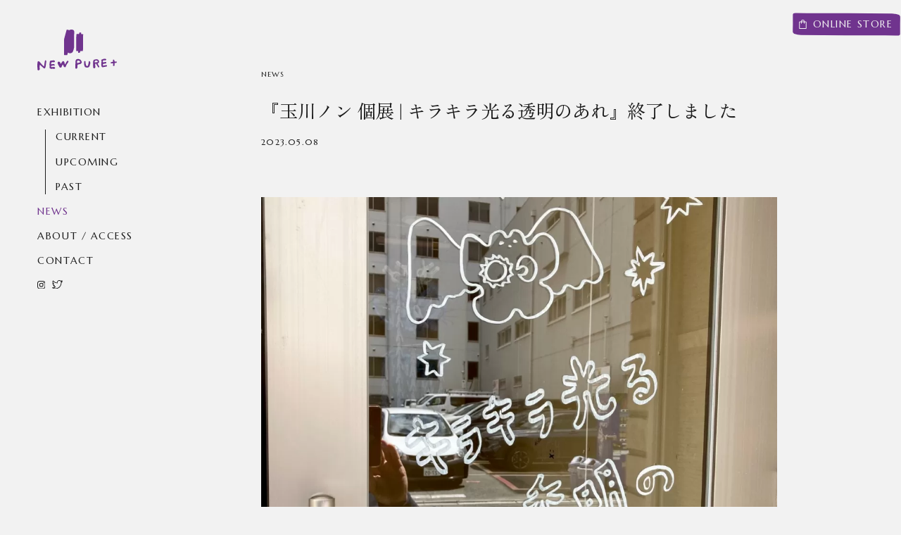

--- FILE ---
content_type: text/html; charset=UTF-8
request_url: https://newpureplus.com/news/15911
body_size: 16119
content:
<!doctype html><html lang="ja"><head>
<!-- wexal_pst_init.js does not exist -->
<!-- engagement_delay.js does not exist -->
<link rel="dns-prefetch" href="//cdn.jsdelivr.net/">
<link rel="preconnect" href="//cdn.jsdelivr.net/">
<link rel="dns-prefetch" href="//www.google.com/">
<link rel="dns-prefetch" href="//www.googletagmanager.com/"><meta charset="UTF-8"><meta name="viewport" content="width=device-width, initial-scale=1,viewport-fit=cover"><title>『玉川ノン 個展 | キラキラ光る透明のあれ』終了しました | お知らせ | NEW PURE +</title><meta name="description" content="地下スペースにて開催していました『玉川ノン 個展 | キラキラ光る透明のあれ』終了しました。ご来場して頂きまし"/><meta name="robots" content="max-image-preview:large"/><link rel="canonical" href="https://newpureplus.com/news/15911"/><meta name="generator" content="All in One SEO (AIOSEO) 4.9.3"/><meta property="og:locale" content="ja_JP"/><meta property="og:site_name" content="NEW PURE +"/><meta property="og:type" content="article"/><meta property="og:title" content="『玉川ノン 個展 | キラキラ光る透明のあれ』終了しました | お知らせ | NEW PURE +"/><meta property="og:description" content="地下スペースにて開催していました『玉川ノン 個展 | キラキラ光る透明のあれ』終了しました。ご来場して頂きまし"/><meta property="og:url" content="https://newpureplus.com/news/15911"/><meta property="og:image" content="https://newpureplus.com/wp/wp-content/uploads/thumbnail_IMG_9183.jpg"/><meta property="og:image:secure_url" content="https://newpureplus.com/wp/wp-content/uploads/thumbnail_IMG_9183.jpg"/><meta property="og:image:width" content="1280"/><meta property="og:image:height" content="1280"/><meta property="article:published_time" content="2023-05-08T06:46:42+00:00"/><meta property="article:modified_time" content="2023-05-08T06:47:09+00:00"/><meta property="article:publisher" content="https://www.facebook.com/profile.php?id=100063637415059"/><meta name="twitter:card" content="summary_large_image"/><meta name="twitter:site" content="@npp_osaka"/><meta name="twitter:title" content="『玉川ノン 個展 | キラキラ光る透明のあれ』終了しました | お知らせ | NEW PURE +"/><meta name="twitter:description" content="地下スペースにて開催していました『玉川ノン 個展 | キラキラ光る透明のあれ』終了しました。ご来場して頂きまし"/><meta name="twitter:image" content="https://newpureplus.com/wp/wp-content/uploads/thumbnail_IMG_9183.jpg"/> <script type="application/ld+json" class="aioseo-schema">{"@context":"https:\/\/schema.org","@graph":[{"@type":"BreadcrumbList","@id":"https:\/\/newpureplus.com\/news\/15911#breadcrumblist","itemListElement":[{"@type":"ListItem","@id":"https:\/\/newpureplus.com#listItem","position":1,"name":"Home","item":"https:\/\/newpureplus.com","nextItem":{"@type":"ListItem","@id":"https:\/\/newpureplus.com\/news#listItem","name":"\u304a\u77e5\u3089\u305b"}},{"@type":"ListItem","@id":"https:\/\/newpureplus.com\/news#listItem","position":2,"name":"\u304a\u77e5\u3089\u305b","item":"https:\/\/newpureplus.com\/news","nextItem":{"@type":"ListItem","@id":"https:\/\/newpureplus.com\/news\/15911#listItem","name":"\u300e\u7389\u5ddd\u30ce\u30f3 \u500b\u5c55 | \u30ad\u30e9\u30ad\u30e9\u5149\u308b\u900f\u660e\u306e\u3042\u308c\u300f\u7d42\u4e86\u3057\u307e\u3057\u305f"},"previousItem":{"@type":"ListItem","@id":"https:\/\/newpureplus.com#listItem","name":"Home"}},{"@type":"ListItem","@id":"https:\/\/newpureplus.com\/news\/15911#listItem","position":3,"name":"\u300e\u7389\u5ddd\u30ce\u30f3 \u500b\u5c55 | \u30ad\u30e9\u30ad\u30e9\u5149\u308b\u900f\u660e\u306e\u3042\u308c\u300f\u7d42\u4e86\u3057\u307e\u3057\u305f","previousItem":{"@type":"ListItem","@id":"https:\/\/newpureplus.com\/news#listItem","name":"\u304a\u77e5\u3089\u305b"}}]},{"@type":"Organization","@id":"https:\/\/newpureplus.com\/#organization","name":"NEW PURE +","description":"1995\u5e741\u6708PURE+\u3068\u3057\u3066\u5927\u962a\u5357\u8239\u5834\u306b\u3066\u30aa\u30fc\u30d7\u30f3 ~ 2009\u5e74\u4e2d\u4e4b\u5cf6\u306b\u3066\u30af\u30ed\u30fc\u30ba\u30022015\u5e742\u670814\u65e56\u5e74\u632f\u308a\u306bPURE+\u3042\u3089\u305f\u3081\u3001NEW PURE+\u3068\u3057\u3066\u5317\u6d5c\u3067\u518d\u30aa\u30fc\u30d7\u30f3\u30021F - Select Shop \/ B1F - Alternative space\u3002\u65e5\u5e38\u751f\u6d3b\u306b\u53ef\u611b\u304f\u30e6\u30fc\u30e2\u30a2\u306e\u3042\u308b\u30e2\u30ce\u30fb\u30b3\u30c8\u304c\u51fa\u4f1a\u3048\u308b\u5834\u3092\u3001\u3055\u3055\u3084\u304b\u306b\u76ee\u6307\u3057\u307e\u3059\u3002","url":"https:\/\/newpureplus.com\/","logo":{"@type":"ImageObject","url":"https:\/\/newpureplus.com\/wp\/wp-content\/uploads\/ogp.jpg","@id":"https:\/\/newpureplus.com\/news\/15911\/#organizationLogo","width":1640,"height":856},"image":{"@id":"https:\/\/newpureplus.com\/news\/15911\/#organizationLogo"},"sameAs":["https:\/\/www.facebook.com\/profile.php?id=100063637415059","https:\/\/twitter.com\/npp_osaka","https:\/\/www.instagram.com\/new_pure_plus\/"]},{"@type":"WebPage","@id":"https:\/\/newpureplus.com\/news\/15911#webpage","url":"https:\/\/newpureplus.com\/news\/15911","name":"\u300e\u7389\u5ddd\u30ce\u30f3 \u500b\u5c55 | \u30ad\u30e9\u30ad\u30e9\u5149\u308b\u900f\u660e\u306e\u3042\u308c\u300f\u7d42\u4e86\u3057\u307e\u3057\u305f | \u304a\u77e5\u3089\u305b | NEW PURE +","description":"\u5730\u4e0b\u30b9\u30da\u30fc\u30b9\u306b\u3066\u958b\u50ac\u3057\u3066\u3044\u307e\u3057\u305f\u300e\u7389\u5ddd\u30ce\u30f3 \u500b\u5c55 | \u30ad\u30e9\u30ad\u30e9\u5149\u308b\u900f\u660e\u306e\u3042\u308c\u300f\u7d42\u4e86\u3057\u307e\u3057\u305f\u3002\u3054\u6765\u5834\u3057\u3066\u9802\u304d\u307e\u3057","inLanguage":"ja","isPartOf":{"@id":"https:\/\/newpureplus.com\/#website"},"breadcrumb":{"@id":"https:\/\/newpureplus.com\/news\/15911#breadcrumblist"},"image":{"@type":"ImageObject","url":"https:\/\/newpureplus.com\/wp\/wp-content\/uploads\/thumbnail_IMG_9183.jpg","@id":"https:\/\/newpureplus.com\/news\/15911\/#mainImage","width":1280,"height":1280},"primaryImageOfPage":{"@id":"https:\/\/newpureplus.com\/news\/15911#mainImage"},"datePublished":"2023-05-08T15:46:42+09:00","dateModified":"2023-05-08T15:47:09+09:00"},{"@type":"WebSite","@id":"https:\/\/newpureplus.com\/#website","url":"https:\/\/newpureplus.com\/","name":"NEW PURE +","description":"1995\u5e741\u6708PURE+\u3068\u3057\u3066\u5927\u962a\u5357\u8239\u5834\u306b\u3066\u30aa\u30fc\u30d7\u30f3 ~ 2009\u5e74\u4e2d\u4e4b\u5cf6\u306b\u3066\u30af\u30ed\u30fc\u30ba\u30022015\u5e742\u670814\u65e56\u5e74\u632f\u308a\u306bPURE+\u3042\u3089\u305f\u3081\u3001NEW PURE+\u3068\u3057\u3066\u5317\u6d5c\u3067\u518d\u30aa\u30fc\u30d7\u30f3\u30021F - Select Shop \/ B1F - Alternative space\u3002\u65e5\u5e38\u751f\u6d3b\u306b\u53ef\u611b\u304f\u30e6\u30fc\u30e2\u30a2\u306e\u3042\u308b\u30e2\u30ce\u30fb\u30b3\u30c8\u304c\u51fa\u4f1a\u3048\u308b\u5834\u3092\u3001\u3055\u3055\u3084\u304b\u306b\u76ee\u6307\u3057\u307e\u3059\u3002","inLanguage":"ja","publisher":{"@id":"https:\/\/newpureplus.com\/#organization"}}]}</script> <style id='wp-img-auto-sizes-contain-inline-css' type='text/css'>img:is([sizes=auto i],[sizes^="auto," i]){contain-intrinsic-size:3000px 1500px}
/*# sourceURL=wp-img-auto-sizes-contain-inline-css */</style><style id='wp-block-library-inline-css' type='text/css'>:root{--wp-block-synced-color:#7a00df;--wp-block-synced-color--rgb:122,0,223;--wp-bound-block-color:var(--wp-block-synced-color);--wp-editor-canvas-background:#ddd;--wp-admin-theme-color:#007cba;--wp-admin-theme-color--rgb:0,124,186;--wp-admin-theme-color-darker-10:#006ba1;--wp-admin-theme-color-darker-10--rgb:0,107,160.5;--wp-admin-theme-color-darker-20:#005a87;--wp-admin-theme-color-darker-20--rgb:0,90,135;--wp-admin-border-width-focus:2px}@media (min-resolution:192dpi){:root{--wp-admin-border-width-focus:1.5px}}.wp-element-button{cursor:pointer}:root .has-very-light-gray-background-color{background-color:#eee}:root .has-very-dark-gray-background-color{background-color:#313131}:root .has-very-light-gray-color{color:#eee}:root .has-very-dark-gray-color{color:#313131}:root .has-vivid-green-cyan-to-vivid-cyan-blue-gradient-background{background:linear-gradient(135deg,#00d084,#0693e3)}:root .has-purple-crush-gradient-background{background:linear-gradient(135deg,#34e2e4,#4721fb 50%,#ab1dfe)}:root .has-hazy-dawn-gradient-background{background:linear-gradient(135deg,#faaca8,#dad0ec)}:root .has-subdued-olive-gradient-background{background:linear-gradient(135deg,#fafae1,#67a671)}:root .has-atomic-cream-gradient-background{background:linear-gradient(135deg,#fdd79a,#004a59)}:root .has-nightshade-gradient-background{background:linear-gradient(135deg,#330968,#31cdcf)}:root .has-midnight-gradient-background{background:linear-gradient(135deg,#020381,#2874fc)}:root{--wp--preset--font-size--normal:16px;--wp--preset--font-size--huge:42px}.has-regular-font-size{font-size:1em}.has-larger-font-size{font-size:2.625em}.has-normal-font-size{font-size:var(--wp--preset--font-size--normal)}.has-huge-font-size{font-size:var(--wp--preset--font-size--huge)}:root .has-text-align-center{text-align:center}:root .has-text-align-left{text-align:left}:root .has-text-align-right{text-align:right}.has-fit-text{white-space:nowrap!important}#end-resizable-editor-section{display:none}.aligncenter{clear:both}.items-justified-left{justify-content:flex-start}.items-justified-center{justify-content:center}.items-justified-right{justify-content:flex-end}.items-justified-space-between{justify-content:space-between}.screen-reader-text{word-wrap:normal!important;border:0;clip-path:inset(50%);height:1px;margin:-1px;overflow:hidden;padding:0;position:absolute;width:1px}.screen-reader-text:focus{background-color:#ddd;clip-path:none;color:#444;display:block;font-size:1em;height:auto;left:5px;line-height:normal;padding:15px 23px 14px;text-decoration:none;top:5px;width:auto;z-index:100000}html :where(.has-border-color){border-style:solid}html :where([style*=border-top-color]){border-top-style:solid}html :where([style*=border-right-color]){border-right-style:solid}html :where([style*=border-bottom-color]){border-bottom-style:solid}html :where([style*=border-left-color]){border-left-style:solid}html :where([style*=border-width]){border-style:solid}html :where([style*=border-top-width]){border-top-style:solid}html :where([style*=border-right-width]){border-right-style:solid}html :where([style*=border-bottom-width]){border-bottom-style:solid}html :where([style*=border-left-width]){border-left-style:solid}html :where(img[class*=wp-image-]){height:auto;max-width:100%}:where(figure){margin:0 0 1em}html :where(.is-position-sticky){--wp-admin--admin-bar--position-offset:var(--wp-admin--admin-bar--height,0px)}@media screen and (max-width:600px){html :where(.is-position-sticky){--wp-admin--admin-bar--position-offset:0px}}

/*# sourceURL=wp-block-library-inline-css */</style><style id='wp-block-image-inline-css' type='text/css'>.wp-block-image>a,.wp-block-image>figure>a{display:inline-block}.wp-block-image img{box-sizing:border-box;height:auto;max-width:100%;vertical-align:bottom}@media not (prefers-reduced-motion){.wp-block-image img.hide{visibility:hidden}.wp-block-image img.show{animation:show-content-image .4s}}.wp-block-image[style*=border-radius] img,.wp-block-image[style*=border-radius]>a{border-radius:inherit}.wp-block-image.has-custom-border img{box-sizing:border-box}.wp-block-image.aligncenter{text-align:center}.wp-block-image.alignfull>a,.wp-block-image.alignwide>a{width:100%}.wp-block-image.alignfull img,.wp-block-image.alignwide img{height:auto;width:100%}.wp-block-image .aligncenter,.wp-block-image .alignleft,.wp-block-image .alignright,.wp-block-image.aligncenter,.wp-block-image.alignleft,.wp-block-image.alignright{display:table}.wp-block-image .aligncenter>figcaption,.wp-block-image .alignleft>figcaption,.wp-block-image .alignright>figcaption,.wp-block-image.aligncenter>figcaption,.wp-block-image.alignleft>figcaption,.wp-block-image.alignright>figcaption{caption-side:bottom;display:table-caption}.wp-block-image .alignleft{float:left;margin:.5em 1em .5em 0}.wp-block-image .alignright{float:right;margin:.5em 0 .5em 1em}.wp-block-image .aligncenter{margin-left:auto;margin-right:auto}.wp-block-image :where(figcaption){margin-bottom:1em;margin-top:.5em}.wp-block-image.is-style-circle-mask img{border-radius:9999px}@supports ((-webkit-mask-image:none) or (mask-image:none)) or (-webkit-mask-image:none){.wp-block-image.is-style-circle-mask img{border-radius:0;-webkit-mask-image:url('data:image/svg+xml;utf8,<svg viewBox="0 0 100 100" xmlns="http://www.w3.org/2000/svg"><circle cx="50" cy="50" r="50"/></svg>');mask-image:url('data:image/svg+xml;utf8,<svg viewBox="0 0 100 100" xmlns="http://www.w3.org/2000/svg"><circle cx="50" cy="50" r="50"/></svg>');mask-mode:alpha;-webkit-mask-position:center;mask-position:center;-webkit-mask-repeat:no-repeat;mask-repeat:no-repeat;-webkit-mask-size:contain;mask-size:contain}}:root :where(.wp-block-image.is-style-rounded img,.wp-block-image .is-style-rounded img){border-radius:9999px}.wp-block-image figure{margin:0}.wp-lightbox-container{display:flex;flex-direction:column;position:relative}.wp-lightbox-container img{cursor:zoom-in}.wp-lightbox-container img:hover+button{opacity:1}.wp-lightbox-container button{align-items:center;backdrop-filter:blur(16px) saturate(180%);background-color:#5a5a5a40;border:none;border-radius:4px;cursor:zoom-in;display:flex;height:20px;justify-content:center;opacity:0;padding:0;position:absolute;right:16px;text-align:center;top:16px;width:20px;z-index:100}@media not (prefers-reduced-motion){.wp-lightbox-container button{transition:opacity .2s ease}}.wp-lightbox-container button:focus-visible{outline:3px auto #5a5a5a40;outline:3px auto -webkit-focus-ring-color;outline-offset:3px}.wp-lightbox-container button:hover{cursor:pointer;opacity:1}.wp-lightbox-container button:focus{opacity:1}.wp-lightbox-container button:focus,.wp-lightbox-container button:hover,.wp-lightbox-container button:not(:hover):not(:active):not(.has-background){background-color:#5a5a5a40;border:none}.wp-lightbox-overlay{box-sizing:border-box;cursor:zoom-out;height:100vh;left:0;overflow:hidden;position:fixed;top:0;visibility:hidden;width:100%;z-index:100000}.wp-lightbox-overlay .close-button{align-items:center;cursor:pointer;display:flex;justify-content:center;min-height:40px;min-width:40px;padding:0;position:absolute;right:calc(env(safe-area-inset-right) + 16px);top:calc(env(safe-area-inset-top) + 16px);z-index:5000000}.wp-lightbox-overlay .close-button:focus,.wp-lightbox-overlay .close-button:hover,.wp-lightbox-overlay .close-button:not(:hover):not(:active):not(.has-background){background:none;border:none}.wp-lightbox-overlay .lightbox-image-container{height:var(--wp--lightbox-container-height);left:50%;overflow:hidden;position:absolute;top:50%;transform:translate(-50%,-50%);transform-origin:top left;width:var(--wp--lightbox-container-width);z-index:9999999999}.wp-lightbox-overlay .wp-block-image{align-items:center;box-sizing:border-box;display:flex;height:100%;justify-content:center;margin:0;position:relative;transform-origin:0 0;width:100%;z-index:3000000}.wp-lightbox-overlay .wp-block-image img{height:var(--wp--lightbox-image-height);min-height:var(--wp--lightbox-image-height);min-width:var(--wp--lightbox-image-width);width:var(--wp--lightbox-image-width)}.wp-lightbox-overlay .wp-block-image figcaption{display:none}.wp-lightbox-overlay button{background:none;border:none}.wp-lightbox-overlay .scrim{background-color:#fff;height:100%;opacity:.9;position:absolute;width:100%;z-index:2000000}.wp-lightbox-overlay.active{visibility:visible}@media not (prefers-reduced-motion){.wp-lightbox-overlay.active{animation:turn-on-visibility .25s both}.wp-lightbox-overlay.active img{animation:turn-on-visibility .35s both}.wp-lightbox-overlay.show-closing-animation:not(.active){animation:turn-off-visibility .35s both}.wp-lightbox-overlay.show-closing-animation:not(.active) img{animation:turn-off-visibility .25s both}.wp-lightbox-overlay.zoom.active{animation:none;opacity:1;visibility:visible}.wp-lightbox-overlay.zoom.active .lightbox-image-container{animation:lightbox-zoom-in .4s}.wp-lightbox-overlay.zoom.active .lightbox-image-container img{animation:none}.wp-lightbox-overlay.zoom.active .scrim{animation:turn-on-visibility .4s forwards}.wp-lightbox-overlay.zoom.show-closing-animation:not(.active){animation:none}.wp-lightbox-overlay.zoom.show-closing-animation:not(.active) .lightbox-image-container{animation:lightbox-zoom-out .4s}.wp-lightbox-overlay.zoom.show-closing-animation:not(.active) .lightbox-image-container img{animation:none}.wp-lightbox-overlay.zoom.show-closing-animation:not(.active) .scrim{animation:turn-off-visibility .4s forwards}}@keyframes show-content-image{0%{visibility:hidden}99%{visibility:hidden}to{visibility:visible}}@keyframes turn-on-visibility{0%{opacity:0}to{opacity:1}}@keyframes turn-off-visibility{0%{opacity:1;visibility:visible}99%{opacity:0;visibility:visible}to{opacity:0;visibility:hidden}}@keyframes lightbox-zoom-in{0%{transform:translate(calc((-100vw + var(--wp--lightbox-scrollbar-width))/2 + var(--wp--lightbox-initial-left-position)),calc(-50vh + var(--wp--lightbox-initial-top-position))) scale(var(--wp--lightbox-scale))}to{transform:translate(-50%,-50%) scale(1)}}@keyframes lightbox-zoom-out{0%{transform:translate(-50%,-50%) scale(1);visibility:visible}99%{visibility:visible}to{transform:translate(calc((-100vw + var(--wp--lightbox-scrollbar-width))/2 + var(--wp--lightbox-initial-left-position)),calc(-50vh + var(--wp--lightbox-initial-top-position))) scale(var(--wp--lightbox-scale));visibility:hidden}}
/*# sourceURL=https://newpureplus.com/wp/wp-content/plugins/gutenberg/build/styles/block-library/image/style.min.css */</style><style id='wp-block-paragraph-inline-css' type='text/css'>.is-small-text{font-size:.875em}.is-regular-text{font-size:1em}.is-large-text{font-size:2.25em}.is-larger-text{font-size:3em}.has-drop-cap:not(:focus):first-letter{float:left;font-size:8.4em;font-style:normal;font-weight:100;line-height:.68;margin:.05em .1em 0 0;text-transform:uppercase}body.rtl .has-drop-cap:not(:focus):first-letter{float:none;margin-left:.1em}p.has-drop-cap.has-background{overflow:hidden}:root :where(p.has-background){padding:1.25em 2.375em}:where(p.has-text-color:not(.has-link-color)) a{color:inherit}p.has-text-align-left[style*="writing-mode:vertical-lr"],p.has-text-align-right[style*="writing-mode:vertical-rl"]{rotate:180deg}
/*# sourceURL=https://newpureplus.com/wp/wp-content/plugins/gutenberg/build/styles/block-library/paragraph/style.min.css */</style><style id='global-styles-inline-css' type='text/css'>:root{--wp--preset--aspect-ratio--square: 1;--wp--preset--aspect-ratio--4-3: 4/3;--wp--preset--aspect-ratio--3-4: 3/4;--wp--preset--aspect-ratio--3-2: 3/2;--wp--preset--aspect-ratio--2-3: 2/3;--wp--preset--aspect-ratio--16-9: 16/9;--wp--preset--aspect-ratio--9-16: 9/16;--wp--preset--color--black: #000000;--wp--preset--color--cyan-bluish-gray: #abb8c3;--wp--preset--color--white: #ffffff;--wp--preset--color--pale-pink: #f78da7;--wp--preset--color--vivid-red: #cf2e2e;--wp--preset--color--luminous-vivid-orange: #ff6900;--wp--preset--color--luminous-vivid-amber: #fcb900;--wp--preset--color--light-green-cyan: #7bdcb5;--wp--preset--color--vivid-green-cyan: #00d084;--wp--preset--color--pale-cyan-blue: #8ed1fc;--wp--preset--color--vivid-cyan-blue: #0693e3;--wp--preset--color--vivid-purple: #9b51e0;--wp--preset--gradient--vivid-cyan-blue-to-vivid-purple: linear-gradient(135deg,rgb(6,147,227) 0%,rgb(155,81,224) 100%);--wp--preset--gradient--light-green-cyan-to-vivid-green-cyan: linear-gradient(135deg,rgb(122,220,180) 0%,rgb(0,208,130) 100%);--wp--preset--gradient--luminous-vivid-amber-to-luminous-vivid-orange: linear-gradient(135deg,rgb(252,185,0) 0%,rgb(255,105,0) 100%);--wp--preset--gradient--luminous-vivid-orange-to-vivid-red: linear-gradient(135deg,rgb(255,105,0) 0%,rgb(207,46,46) 100%);--wp--preset--gradient--very-light-gray-to-cyan-bluish-gray: linear-gradient(135deg,rgb(238,238,238) 0%,rgb(169,184,195) 100%);--wp--preset--gradient--cool-to-warm-spectrum: linear-gradient(135deg,rgb(74,234,220) 0%,rgb(151,120,209) 20%,rgb(207,42,186) 40%,rgb(238,44,130) 60%,rgb(251,105,98) 80%,rgb(254,248,76) 100%);--wp--preset--gradient--blush-light-purple: linear-gradient(135deg,rgb(255,206,236) 0%,rgb(152,150,240) 100%);--wp--preset--gradient--blush-bordeaux: linear-gradient(135deg,rgb(254,205,165) 0%,rgb(254,45,45) 50%,rgb(107,0,62) 100%);--wp--preset--gradient--luminous-dusk: linear-gradient(135deg,rgb(255,203,112) 0%,rgb(199,81,192) 50%,rgb(65,88,208) 100%);--wp--preset--gradient--pale-ocean: linear-gradient(135deg,rgb(255,245,203) 0%,rgb(182,227,212) 50%,rgb(51,167,181) 100%);--wp--preset--gradient--electric-grass: linear-gradient(135deg,rgb(202,248,128) 0%,rgb(113,206,126) 100%);--wp--preset--gradient--midnight: linear-gradient(135deg,rgb(2,3,129) 0%,rgb(40,116,252) 100%);--wp--preset--font-size--small: 13px;--wp--preset--font-size--medium: 20px;--wp--preset--font-size--large: 36px;--wp--preset--font-size--x-large: 42px;--wp--preset--spacing--20: 0.44rem;--wp--preset--spacing--30: 0.67rem;--wp--preset--spacing--40: 1rem;--wp--preset--spacing--50: 1.5rem;--wp--preset--spacing--60: 2.25rem;--wp--preset--spacing--70: 3.38rem;--wp--preset--spacing--80: 5.06rem;--wp--preset--shadow--natural: 6px 6px 9px rgba(0, 0, 0, 0.2);--wp--preset--shadow--deep: 12px 12px 50px rgba(0, 0, 0, 0.4);--wp--preset--shadow--sharp: 6px 6px 0px rgba(0, 0, 0, 0.2);--wp--preset--shadow--outlined: 6px 6px 0px -3px rgb(255, 255, 255), 6px 6px rgb(0, 0, 0);--wp--preset--shadow--crisp: 6px 6px 0px rgb(0, 0, 0);}:where(body) { margin: 0; }:where(.is-layout-flex){gap: 0.5em;}:where(.is-layout-grid){gap: 0.5em;}body .is-layout-flex{display: flex;}.is-layout-flex{flex-wrap: wrap;align-items: center;}.is-layout-flex > :is(*, div){margin: 0;}body .is-layout-grid{display: grid;}.is-layout-grid > :is(*, div){margin: 0;}body{padding-top: 0px;padding-right: 0px;padding-bottom: 0px;padding-left: 0px;}a:where(:not(.wp-element-button)){text-decoration: underline;}:root :where(.wp-element-button, .wp-block-button__link){background-color: #32373c;border-width: 0;color: #fff;font-family: inherit;font-size: inherit;font-style: inherit;font-weight: inherit;letter-spacing: inherit;line-height: inherit;padding-top: calc(0.667em + 2px);padding-right: calc(1.333em + 2px);padding-bottom: calc(0.667em + 2px);padding-left: calc(1.333em + 2px);text-decoration: none;text-transform: inherit;}.has-black-color{color: var(--wp--preset--color--black) !important;}.has-cyan-bluish-gray-color{color: var(--wp--preset--color--cyan-bluish-gray) !important;}.has-white-color{color: var(--wp--preset--color--white) !important;}.has-pale-pink-color{color: var(--wp--preset--color--pale-pink) !important;}.has-vivid-red-color{color: var(--wp--preset--color--vivid-red) !important;}.has-luminous-vivid-orange-color{color: var(--wp--preset--color--luminous-vivid-orange) !important;}.has-luminous-vivid-amber-color{color: var(--wp--preset--color--luminous-vivid-amber) !important;}.has-light-green-cyan-color{color: var(--wp--preset--color--light-green-cyan) !important;}.has-vivid-green-cyan-color{color: var(--wp--preset--color--vivid-green-cyan) !important;}.has-pale-cyan-blue-color{color: var(--wp--preset--color--pale-cyan-blue) !important;}.has-vivid-cyan-blue-color{color: var(--wp--preset--color--vivid-cyan-blue) !important;}.has-vivid-purple-color{color: var(--wp--preset--color--vivid-purple) !important;}.has-black-background-color{background-color: var(--wp--preset--color--black) !important;}.has-cyan-bluish-gray-background-color{background-color: var(--wp--preset--color--cyan-bluish-gray) !important;}.has-white-background-color{background-color: var(--wp--preset--color--white) !important;}.has-pale-pink-background-color{background-color: var(--wp--preset--color--pale-pink) !important;}.has-vivid-red-background-color{background-color: var(--wp--preset--color--vivid-red) !important;}.has-luminous-vivid-orange-background-color{background-color: var(--wp--preset--color--luminous-vivid-orange) !important;}.has-luminous-vivid-amber-background-color{background-color: var(--wp--preset--color--luminous-vivid-amber) !important;}.has-light-green-cyan-background-color{background-color: var(--wp--preset--color--light-green-cyan) !important;}.has-vivid-green-cyan-background-color{background-color: var(--wp--preset--color--vivid-green-cyan) !important;}.has-pale-cyan-blue-background-color{background-color: var(--wp--preset--color--pale-cyan-blue) !important;}.has-vivid-cyan-blue-background-color{background-color: var(--wp--preset--color--vivid-cyan-blue) !important;}.has-vivid-purple-background-color{background-color: var(--wp--preset--color--vivid-purple) !important;}.has-black-border-color{border-color: var(--wp--preset--color--black) !important;}.has-cyan-bluish-gray-border-color{border-color: var(--wp--preset--color--cyan-bluish-gray) !important;}.has-white-border-color{border-color: var(--wp--preset--color--white) !important;}.has-pale-pink-border-color{border-color: var(--wp--preset--color--pale-pink) !important;}.has-vivid-red-border-color{border-color: var(--wp--preset--color--vivid-red) !important;}.has-luminous-vivid-orange-border-color{border-color: var(--wp--preset--color--luminous-vivid-orange) !important;}.has-luminous-vivid-amber-border-color{border-color: var(--wp--preset--color--luminous-vivid-amber) !important;}.has-light-green-cyan-border-color{border-color: var(--wp--preset--color--light-green-cyan) !important;}.has-vivid-green-cyan-border-color{border-color: var(--wp--preset--color--vivid-green-cyan) !important;}.has-pale-cyan-blue-border-color{border-color: var(--wp--preset--color--pale-cyan-blue) !important;}.has-vivid-cyan-blue-border-color{border-color: var(--wp--preset--color--vivid-cyan-blue) !important;}.has-vivid-purple-border-color{border-color: var(--wp--preset--color--vivid-purple) !important;}.has-vivid-cyan-blue-to-vivid-purple-gradient-background{background: var(--wp--preset--gradient--vivid-cyan-blue-to-vivid-purple) !important;}.has-light-green-cyan-to-vivid-green-cyan-gradient-background{background: var(--wp--preset--gradient--light-green-cyan-to-vivid-green-cyan) !important;}.has-luminous-vivid-amber-to-luminous-vivid-orange-gradient-background{background: var(--wp--preset--gradient--luminous-vivid-amber-to-luminous-vivid-orange) !important;}.has-luminous-vivid-orange-to-vivid-red-gradient-background{background: var(--wp--preset--gradient--luminous-vivid-orange-to-vivid-red) !important;}.has-very-light-gray-to-cyan-bluish-gray-gradient-background{background: var(--wp--preset--gradient--very-light-gray-to-cyan-bluish-gray) !important;}.has-cool-to-warm-spectrum-gradient-background{background: var(--wp--preset--gradient--cool-to-warm-spectrum) !important;}.has-blush-light-purple-gradient-background{background: var(--wp--preset--gradient--blush-light-purple) !important;}.has-blush-bordeaux-gradient-background{background: var(--wp--preset--gradient--blush-bordeaux) !important;}.has-luminous-dusk-gradient-background{background: var(--wp--preset--gradient--luminous-dusk) !important;}.has-pale-ocean-gradient-background{background: var(--wp--preset--gradient--pale-ocean) !important;}.has-electric-grass-gradient-background{background: var(--wp--preset--gradient--electric-grass) !important;}.has-midnight-gradient-background{background: var(--wp--preset--gradient--midnight) !important;}.has-small-font-size{font-size: var(--wp--preset--font-size--small) !important;}.has-medium-font-size{font-size: var(--wp--preset--font-size--medium) !important;}.has-large-font-size{font-size: var(--wp--preset--font-size--large) !important;}.has-x-large-font-size{font-size: var(--wp--preset--font-size--x-large) !important;}
/*# sourceURL=global-styles-inline-css */</style><style id='classic-theme-styles-inline-css' type='text/css'>.wp-block-button__link{background-color:#32373c;border-radius:9999px;box-shadow:none;color:#fff;font-size:1.125em;padding:calc(.667em + 2px) calc(1.333em + 2px);text-decoration:none}.wp-block-file__button{background:#32373c;color:#fff}.wp-block-accordion-heading{margin:0}.wp-block-accordion-heading__toggle{background-color:inherit!important;color:inherit!important}.wp-block-accordion-heading__toggle:not(:focus-visible){outline:none}.wp-block-accordion-heading__toggle:focus,.wp-block-accordion-heading__toggle:hover{background-color:inherit!important;border:none;box-shadow:none;color:inherit;padding:var(--wp--preset--spacing--20,1em) 0;text-decoration:none}.wp-block-accordion-heading__toggle:focus-visible{outline:auto;outline-offset:0}
/*# sourceURL=https://newpureplus.com/wp/wp-content/plugins/gutenberg/build/styles/block-library/classic.min.css */</style><link rel='stylesheet' id='grids-frontend-css' href='https://newpureplus.com/wp/wp-content/plugins/grids/assets/css/frontend.css?ver=1.3.10' type='text/css' media='all'/><link rel="alternate" title="JSON" type="application/json" href="https://newpureplus.com/wp-json/wp/v2/news/15911"/><link rel="icon" href="https://newpureplus.com/wp/wp-content/uploads/cropped-favicon-32x32.jpg" sizes="32x32"/><link rel="icon" href="https://newpureplus.com/wp/wp-content/uploads/cropped-favicon-192x192.jpg" sizes="192x192"/><link rel="apple-touch-icon" href="https://newpureplus.com/wp/wp-content/uploads/cropped-favicon-180x180.jpg"/><meta name="msapplication-TileImage" content="https://newpureplus.com/wp/wp-content/uploads/cropped-favicon-270x270.jpg"/><link rel="preconnect" href="https://fonts.googleapis.com"><link rel="preconnect" href="https://fonts.gstatic.com" crossorigin><link href="https://fonts.googleapis.com/css2?family=Marcellus&family=Zen+Kaku+Gothic+New:wght@300&family=Zen+Old+Mincho:wght@400;700&display=swap" rel="stylesheet"><link rel="preload" href="https://newpureplus.com/wp/wp-content/themes/newpureplus.com/style.css?ver=202601220523" as="style"><link rel="stylesheet" href="https://newpureplus.com/wp/wp-content/themes/newpureplus.com/style.css?ver=202601220523"> <script async src="https://www.googletagmanager.com/gtag/js?id=G-50NLMFFLHV"></script> <script>window.dataLayer = window.dataLayer || [];
  function gtag(){dataLayer.push(arguments);}
  gtag('js', new Date());

  gtag('config', 'G-50NLMFFLHV');</script> </head><body class="wp-singular news-template-default single single-news postid-15911 wp-theme-newpurepluscom transitoin-colors duration-500"><div id="loading" class="flex justify-center items-center w-full h-full fixed z-50 bg-[#f2f2f2] transition-all duration-500"><div class="animate-spin h-3 w-3 border-2 border-[#70348E] rounded-full opacity-60" style="border-top-color: transparent"></div></div><div id="wrapper"><div class="md:flex md:justify-between mx-auto md:w-11/12"><header id="header" class="md:w-2/12 md:mt-12 mt-6 md:mb-0 mb-6"><div class="md:sticky md:top-12"><div class="site-title md:mb-14"><a href="https://newpureplus.com" class="block text-[#70348E] w-32 md:mx-0 mx-auto"> <svg xmlns="http://www.w3.org/2000/svg" width="174.301" height="89.551" viewBox="0 0 174.301 89.551" class="w-32 h-auto md:mx-0 mx-auto"><g transform="translate(-230.307 -149.74)"><path d="M291.192,200.167c-.382,1.433-.742,2.745-1.08,4.064-.369,1.443-.36,1.456-1.81,1.441-1.653-.017-3.307-.084-4.96-.07-.674.006-.817-.288-.811-.875q.077-8.985.132-17.968c.039-5.187.007-10.377.178-15.56a21.2,21.2,0,0,1,1.046-4.639c1.4-5.192,2.844-10.371,4.23-15.566a1.168,1.168,0,0,1,1.356-1.024c1.389,0,2.726-.029,3.791,1.106.132.141.679.023.958-.122a9.917,9.917,0,0,1,7.62-.789,4.3,4.3,0,0,1,3.131,4.627c-.105,4.133-.135,8.268-.175,12.4-.048,5.132-.072,10.266-.109,15.4a44.832,44.832,0,0,1-.126,6.835,33.436,33.436,0,0,1-2.225,8.1c-1.863,4.208-6.713,5.381-10.626,2.914C291.6,200.373,291.472,200.316,291.192,200.167Z" transform="translate(6.223 0)"/><path d="M310.861,199.919c0-.932-.041-1.779.012-2.621.047-.732-.171-1.045-.951-.987-.823.06-1.659-.038-2.481.028-.8.066-1.059-.247-1.042-1.018.056-2.537.079-5.074.1-7.611.023-3.423.021-6.848.045-10.272.037-5.248.064-10.5.153-15.742a7.35,7.35,0,0,1,.566-2.384,1.2,1.2,0,0,1,.938-.509c1.167-.026,2.338.036,3.505.1a1,1,0,0,0,1.2-.9c.186-.827.263-1.95.816-2.348.6-.43,1.693-.134,2.565-.215.77-.072,1.115.179,1.006.986a9.186,9.186,0,0,0-.01,1.111c-.02,1.378-.021,1.372,1.394,1.38.714,0,1.427.036,2.14.039.678,0,.921.293.908,1q-.116,6.2-.153,12.406c-.032,6.134,0,12.268-.067,18.4-.018,1.55-.317,3.1-.464,4.649-.067.712-.5.876-1.116.87-1.2-.011-2.4.032-3.6-.016a.923.923,0,0,0-1.095.887c-.14.724-.381,1.429-.547,2.15-.1.412-.26.648-.739.632C313,199.9,312.061,199.919,310.861,199.919Z" transform="translate(9.067 0.675)"/><path d="M235.909,219.934c.053,1.349-.829,2.536-.448,3.983a11.3,11.3,0,0,1-.1,2.28c.029.772.225,1.537.3,2.309a4.267,4.267,0,0,1,0,1.48,4.03,4.03,0,0,1-3.014,2.117,2.073,2.073,0,0,1-1.83-1.721c-.206-3.378-.5-6.757-.519-10.137a48.549,48.549,0,0,1,.663-6.4,1.764,1.764,0,0,1,1.562-1.68,2.626,2.626,0,0,1,2.743,1.069c1.158,1.519,2.491,2.905,3.766,4.332,1.06,1.187,2.121,2.374,3.223,3.52.772.8,1.616,1.539,2.429,2.3l.312-.152c.166-.82.361-1.636.49-2.463.357-2.3.671-4.609,1.033-6.909a28.714,28.714,0,0,1,.583-2.817,1.188,1.188,0,0,1,1.308-.98,1.267,1.267,0,0,1,1.2,1.024,5.728,5.728,0,0,1,.167,3.337,38.5,38.5,0,0,0-.57,4.46c-.178,1.458-.279,2.933-.58,4.367a23.161,23.161,0,0,1-1.155,3.6,2.112,2.112,0,0,1-2.721.648c-1.829-1.527-3.623-3.1-5.39-4.694-.739-.667-1.355-1.466-2.065-2.167a9.4,9.4,0,0,0-1.133-.837Z" transform="translate(0 7.188)"/><path d="M293.838,212.981a14.816,14.816,0,0,1-.736,1.38,25.656,25.656,0,0,1-2.083,2.98c-1.257,1.431-1.747,3.231-2.571,4.869a6.1,6.1,0,0,0-.433,1.279,1.858,1.858,0,0,1-2.068,1.482c-1.127-.126-2.021-.407-2.408-1.732a21.872,21.872,0,0,0-1.644-3.526c-.1-.2-.369-.435-.548-.426s-.414.273-.507.478c-.745,1.646-1.468,3.3-2.188,4.96a2.044,2.044,0,0,1-2.088,1.29c-1.635.036-2.322-.946-2.861-2.274a19.678,19.678,0,0,0-1.286-2.3c-.294-.513-.617-1.011-.889-1.534-.338-.649-.648-1.314-.954-1.98a5,5,0,0,1-.189-3.938,1.925,1.925,0,0,1,1.918-1.159c1.487-.066,3.952.868,3.746,2.923a3.4,3.4,0,0,0,.317,1.315c.2.576.665.659,1.007.156.884-1.3,1.779-2.6,2.575-3.957a2.744,2.744,0,0,1,2.232-1.593c1.216-.1,1.805.748,2.331,1.575a9.2,9.2,0,0,1,1.111,4.658,3.846,3.846,0,0,0,.313.961,3.387,3.387,0,0,0,.795-.688c.986-1.647,1.887-3.347,2.9-4.975a10.3,10.3,0,0,1,1.81-2.148,1.589,1.589,0,0,1,1.306-.064C293.491,211.246,293.812,211.886,293.838,212.981Z" transform="translate(4.738 7.286)"/><path d="M339.621,223.366c0-2.618-.016-5.234.006-7.852a12.415,12.415,0,0,1,.78-5.26,2.848,2.848,0,0,1,1.61-1.453,28.127,28.127,0,0,1,5.446-.852,5.169,5.169,0,0,1,5.116,5.873c-.214,1.576-.854,2.69-2.493,3.078-.645.152-.772.491-.389,1.115q1.608,2.617,3.1,5.3c.579,1.04.478,1.722-.166,2.125a1.68,1.68,0,0,1-2.391-.582c-.834-1.25-1.525-2.6-2.282-3.9-.667-1.149-1.324-2.305-2.022-3.437-.107-.173-.463-.366-.611-.309a2.218,2.218,0,0,0-.911.648,1.439,1.439,0,0,0-.154.825c-.006,1.54-.316,3.069.121,4.622a3.729,3.729,0,0,1-.448,3.2,2.229,2.229,0,0,1-2.761,1.114,2.6,2.6,0,0,1-1.5-2.634c.037-.541.067-1.081.1-1.621Zm3.465-10.11h0c0,.341.008.683,0,1.023-.013.489.223.658.693.6,1.69-.2,3.383-.372,5.07-.6a1.147,1.147,0,0,0,.8-.482,2.279,2.279,0,0,0-1.482-2.857,7.128,7.128,0,0,0-4.5.461c-.275.124-.452.581-.562.921A3.153,3.153,0,0,0,343.086,213.255Z" transform="translate(13.024 6.935)"/><path d="M304.915,226.25c0-2.782-.036-5.566.011-8.347.036-2.122.122-4.246.281-6.362a4.593,4.593,0,0,1,4.208-4.07,9.054,9.054,0,0,1,5.823,1.117,9.606,9.606,0,0,1,2.015,2.088c.185.2.258.509.444.713,2.121,2.326,1.286,4.887-.817,6.466a7.274,7.274,0,0,1-2.552.842c-1.281.327-2.572.635-3.873.863a.948.948,0,0,0-.89,1.125c.159,1.548-.4,3.044-.141,4.63.2,1.246-.727,2.33-1.638,3.1a2.736,2.736,0,0,1-2.066.243c-.777-.171-.975-.94-.905-1.719.02-.226,0-.456,0-.684Zm3.629-10.243c.5.091.825.169,1.149.2a2.34,2.34,0,0,0,.755-.027c.578-.139,1.151-.3,1.716-.487a15.984,15.984,0,0,0,2.474-.879c.808-.421.712-.939.452-1.75-.36-1.123-1.343-1.281-2.136-1.748a3.683,3.683,0,0,0-3.67.064.976.976,0,0,0-.633,1.267,9.021,9.021,0,0,1-.036,2.038C308.6,215.131,308.568,215.575,308.544,216.007Z" transform="translate(8.876 6.869)"/><path d="M261.371,210.324c.534-.073,1.071-.125,1.6-.223a2.88,2.88,0,0,1,2.723,1.1,1.789,1.789,0,0,1,.194,2.013c-.389.907-1.106,1.056-2.081.956a19.679,19.679,0,0,0-4.318.01c-1.041.123-1.552,1.034-1.612,2.113-.032.594-.135,1.184-.195,1.776-.056.572.088.821.772.687a31.642,31.642,0,0,1,4.126-.592,3.474,3.474,0,0,1,2.679.844,2.2,2.2,0,0,1,.1,2.166c-.312.59-.791.542-1.323.35a5.726,5.726,0,0,0-3.561.128c-.815.227-1.638.431-2.436.708-.977.34-.443,1.131-.442,1.746,0,.656.435.765.994.725,1.725-.123,3.449-.294,5.175-.319a2.659,2.659,0,0,1,2.683,2.725,1.3,1.3,0,0,1-1.407,1.234c-1.326-.05-2.668.1-3.982-.043-1.7-.185-3.453.557-5.1-.4a2.386,2.386,0,0,1-1.5-2.8,19.048,19.048,0,0,0-.123-2.558,27.156,27.156,0,0,1,.378-8.4c.149-.621.157-1.275.3-1.9.272-1.189,1.335-1.54,2.282-1.735a33.523,33.523,0,0,1,4.066-.365Z" transform="translate(2.846 7.187)"/><path d="M360.548,214.758c1.209-.269,2.433-.483,3.622-.824a1.9,1.9,0,0,1,2.359,1.014,1.509,1.509,0,0,1-.423,1.98,1.866,1.866,0,0,1-.842.294c-.569.116-1.147.182-1.717.294-.856.168-1.7.436-2.563.523-1.5.15-1.841.482-1.71,1.944a9.083,9.083,0,0,1,.067,1.268c-.032.65.309.8.852.7.753-.135,1.5-.3,2.252-.442,1.364-.259,2.727-.524,4.1-.76.513-.088,1.34.631,1.535,1.277a1.277,1.277,0,0,1-.655,1.725,10.024,10.024,0,0,1-1.887.511c-1.7.3-3.406.566-5.109.849a2.253,2.253,0,0,0-.659.157c-1.68.858-2.519.119-3.559-1.567a6.688,6.688,0,0,1-.518-2.168,12.262,12.262,0,0,1,.084-4.374,42.192,42.192,0,0,0,.18-5.776.846.846,0,0,0-.1-.322c-.526-1.2-.513-1.393.548-2.182,1.359-1.011,3.014-1.234,4.589-1.716,1.42-.434,2.711.041,4.058.039a1.662,1.662,0,0,1,1.469,1.509,1.357,1.357,0,0,1-1.008,1.428,15.486,15.486,0,0,1-2.5.5,1.939,1.939,0,0,1-.982-.2,1.815,1.815,0,0,0-2.438.819,10.346,10.346,0,0,0-.686,2.16c-.188.955.017,1.135,1.016,1.147.2,0,.4,0,.6,0Z" transform="translate(14.919 6.821)"/><path d="M328.416,225.922c-.928-.214-2-.378-3.005-.715a3.871,3.871,0,0,1-2.256-2.084,14.882,14.882,0,0,1-1.356-7.454,20.272,20.272,0,0,1,.4-3.08,1.615,1.615,0,0,1,1.582-1.293,1.967,1.967,0,0,1,1.339,1.835,15.015,15.015,0,0,0,.61,5.472c.157.655.25,1.326.428,1.974a2.606,2.606,0,0,0,3.479,1.55c.15-.071.35-.163.4-.293a32.989,32.989,0,0,0,1.2-3.436c.3-1.191.4-2.431.6-3.648.113-.7.2-1.4.37-2.088a1.179,1.179,0,0,1,2.134-.56,4.944,4.944,0,0,1,1.161,4.263c-.188.735-.184,1.52-.379,2.252a9.9,9.9,0,0,1-.716,1.559c-.058.124-.166.268-.143.381.238,1.236-.594,2.17-1.036,3.153a3.858,3.858,0,0,1-1.951,1.512A16.466,16.466,0,0,1,328.416,225.922Z" transform="translate(10.899 7.334)"/><path d="M384.911,215.848c-2.215-.039-2.239-.015-2.351,2.046-.057,1.049-.079,2.1-.189,3.143-.129,1.23-.507,1.55-1.6,1.511a1.543,1.543,0,0,1-1.575-1.734c0-.994.126-1.988.151-2.983.03-1.233-.076-1.29-1.287-1.2-1.017.077-2.038.1-3.059.13a1.009,1.009,0,0,1-1.1-.866c-.106-.525-.225-1.138.5-1.352,1.259-.373,2.518-.757,3.8-1.035.917-.2,1.054-.28.932-1.223-.1-.758-.256-1.512-.287-2.272a1.56,1.56,0,0,1,1.6-1.438,1.269,1.269,0,0,1,1.343,1.168c.182.851.353,1.708.613,2.536a.952.952,0,0,0,.68.533,27.072,27.072,0,0,0,3.073.021,1.2,1.2,0,0,1,1.341.809,1.678,1.678,0,0,1-.541,1.289C386.354,215.5,385.744,216.241,384.911,215.848Z" transform="translate(17.1 7.01)"/></g></svg> </a></div><nav class="Marcellus uppercase tracking-[0.11rem] md:block hidden"><ul class="gnavi"><li id="menu-item-14309" class="mb-4 menu-item menu-item-type-taxonomy menu-item-object-category menu-item-has-children menu-item-14309"><a href="https://newpureplus.com/exhibition" class="hover:text-[#70348E] transition-colors duration-500" title="exhibition">exhibition</a><ul class="block lg:ml-3 ml-1.5 lg:pl-4 pl-3 border-l border-l-[#1A1A1A] mt-4"><li id="menu-item-14311" class="mb-4 menu-item menu-item-type-taxonomy menu-item-object-category menu-item-14311"><a href="https://newpureplus.com/exhibition/current" class="hover:text-[#70348E] transition-colors duration-500" title="current">current</a></li><li id="menu-item-14312" class="mb-4 menu-item menu-item-type-taxonomy menu-item-object-category menu-item-14312"><a href="https://newpureplus.com/exhibition/upcoming" class="hover:text-[#70348E] transition-colors duration-500" title="upcoming">upcoming</a></li><li id="menu-item-14310" class="mb-4 menu-item menu-item-type-taxonomy menu-item-object-category menu-item-14310"><a href="https://newpureplus.com/exhibition/past" class="hover:text-[#70348E] transition-colors duration-500" title="past">past</a></li></ul></li><li id="menu-item-14308" class="mb-4 menu-item menu-item-type-post_type_archive menu-item-object-news menu-item-14308"><a href="https://newpureplus.com/news" class="hover:text-[#70348E] transition-colors duration-500" title="news">news</a></li><li id="menu-item-14307" class="mb-4 menu-item menu-item-type-post_type menu-item-object-page menu-item-14307"><a href="https://newpureplus.com/about" class="hover:text-[#70348E] transition-colors duration-500" title="about / access">about / access</a></li><li id="menu-item-14306" class="mb-4 menu-item menu-item-type-post_type menu-item-object-page menu-item-14306"><a href="https://newpureplus.com/contact" class="hover:text-[#70348E] transition-colors duration-500" title="contact">contact</a></li><li class="mb-4"><a rel="noreferrer noopener" href="https://www.instagram.com/new_pure_plus/" class="inline-block mr-3" target="_blank"><img src="https://newpureplus.com/wp/wp-content/themes/newpureplus.com/images/ico/instagram.svg" width="14" height="14" alt="instagram" class="w-3 h-auto"></a><a rel="noreferrer noopener" href="https://twitter.com/npp_osaka" class="inline-block mr-3" target="_blank"><img src="https://newpureplus.com/wp/wp-content/themes/newpureplus.com/images/ico/twitter.svg" width="17" height="14" alt="twitter" class="w-4 h-auto"></a></li></ul></nav></div><div x-data="{ open: false }" class="drawer flex justify-center md:hidden"> <button x-on:click="open = true" :class="{ 'drawer-open': open }" class="drawer-hamburger w-14 z-50 fixed top-0 right-5 pb-2 text-black" aria-label="グローバルナビゲーションを開く"> <span class="drawer-hamburger-icon origin-center"> <svg xmlns="http://www.w3.org/2000/svg" width="36" height="36" viewBox="0 0 36 36" class="duration-300 transition-colors w-12 h-auto"><path d="M402.76,225.224c-5.17-.09-8.268-.033-8.529,4.688-.133,2.4-.185,5.808-.442,8.2-.3,2.818-1.183,3.551-3.728,3.462-2.278-.077-3.676-1.474-3.676-3.972,0-2.277.3-5.549.353-7.829.071-2.826-.178-2.957-3-2.746-2.375.177-5.77.226-8.153.3a2.347,2.347,0,0,1-2.573-1.985c-.248-1.2-.525-2.608,1.16-3.1,2.939-.854,6.891-1.733,9.882-2.372,2.14-.456,2.461-.641,2.176-2.8-.227-1.736-.6-6.449-.669-8.19-.07-1.723,1.719-3.251,3.728-3.3,1.808-.038,2.764.992,3.135,2.677.426,1.949.823,6.9,1.432,8.8a2.216,2.216,0,0,0,1.588,1.221c2.383.144,7.826.172,10.214.049,1.586-.082,2.827.646,3.13,1.854a3.81,3.81,0,0,1-1.262,2.954C406.129,224.429,404.706,226.124,402.76,225.224Z" transform="translate(-372.822 -205.576)"/></svg></span> <span class="moji block mt-1 transition-colors"> <svg xmlns="http://www.w3.org/2000/svg" width="36.207" height="9.531" viewBox="0 0 36.207 9.531" class="duration-300 transition-colors w-12 h-auto"><g transform="translate(-288.088 -112.828)"><path d="M232.73,214.337c.023.583-.359,1.1-.194,1.723a4.894,4.894,0,0,1-.044.986c.013.334.1.665.132,1a1.846,1.846,0,0,1,0,.64,1.743,1.743,0,0,1-1.3.916.9.9,0,0,1-.791-.745c-.089-1.461-.218-2.923-.225-4.385a20.993,20.993,0,0,1,.287-2.767.763.763,0,0,1,.676-.727,1.136,1.136,0,0,1,1.187.462c.5.657,1.078,1.257,1.629,1.874.458.514.917,1.027,1.394,1.522.334.348.7.666,1.05,1l.135-.066c.072-.355.156-.708.212-1.065.154-1,.29-1.994.447-2.988a12.409,12.409,0,0,1,.252-1.218.514.514,0,0,1,.566-.424.548.548,0,0,1,.52.443,2.477,2.477,0,0,1,.072,1.444,16.661,16.661,0,0,0-.246,1.929c-.077.631-.121,1.269-.251,1.889a10.017,10.017,0,0,1-.5,1.557.913.913,0,0,1-1.177.28q-1.187-.991-2.331-2.03c-.319-.289-.586-.634-.893-.937a4.059,4.059,0,0,0-.49-.362Z" transform="translate(77.393 -97.242)"/><path d="M10.282.906a6.41,6.41,0,0,1-.319.6,11.1,11.1,0,0,1-.9,1.289A9.151,9.151,0,0,0,7.951,4.9a2.637,2.637,0,0,0-.187.553.8.8,0,0,1-.895.641c-.488-.055-.874-.176-1.042-.749a9.463,9.463,0,0,0-.711-1.525c-.043-.085-.16-.188-.237-.184s-.179.118-.219.207c-.322.712-.635,1.429-.946,2.146a.884.884,0,0,1-.9.558c-.707.015-1-.409-1.237-.984a8.507,8.507,0,0,0-.556-.994C.889,4.344.749,4.128.631,3.9c-.146-.281-.28-.568-.412-.856a2.163,2.163,0,0,1-.082-1.7.833.833,0,0,1,.83-.5C1.61.812,2.676,1.216,2.587,2.1a1.471,1.471,0,0,0,.137.569c.085.249.288.285.436.067.382-.563.77-1.125,1.114-1.712A1.187,1.187,0,0,1,5.239.34c.526-.044.781.323,1.008.681a3.98,3.98,0,0,1,.481,2.015,1.663,1.663,0,0,0,.136.416,1.465,1.465,0,0,0,.344-.3C7.634,2.442,8.024,1.706,8.464,1A4.454,4.454,0,0,1,9.246.073.687.687,0,0,1,9.811.046C10.132.155,10.271.432,10.282.906Z" transform="translate(298.37 119.72) rotate(180)"/><path d="M257.3,210.171c.231-.032.463-.054.692-.1a1.246,1.246,0,0,1,1.178.474.774.774,0,0,1,.084.871c-.168.392-.478.457-.9.413a8.512,8.512,0,0,0-1.868,0c-.45.053-.671.447-.7.914-.014.257-.059.512-.084.768s.038.355.334.3a13.7,13.7,0,0,1,1.785-.256,1.5,1.5,0,0,1,1.159.365.953.953,0,0,1,.041.937c-.135.255-.342.234-.572.152a2.477,2.477,0,0,0-1.54.055c-.352.1-.709.186-1.054.306-.423.147-.192.489-.191.755,0,.284.188.331.43.314.746-.053,1.492-.127,2.238-.138a1.15,1.15,0,0,1,1.16,1.179.561.561,0,0,1-.608.534c-.574-.022-1.154.043-1.722-.018-.733-.08-1.493.241-2.206-.172a1.032,1.032,0,0,1-.647-1.21,8.239,8.239,0,0,0-.053-1.107,11.747,11.747,0,0,1,.164-3.635c.064-.269.068-.551.13-.821.118-.514.578-.666.987-.75a14.5,14.5,0,0,1,1.759-.158Z" transform="translate(45.9 -97.179)"/><path d="M324.648,217.618c-.4-.092-.863-.164-1.3-.309a1.674,1.674,0,0,1-.976-.9,6.437,6.437,0,0,1-.587-3.224,8.761,8.761,0,0,1,.173-1.332.7.7,0,0,1,.684-.559.851.851,0,0,1,.579.794,6.494,6.494,0,0,0,.264,2.367c.068.283.108.574.185.854a1.127,1.127,0,0,0,1.505.671c.065-.03.152-.071.173-.127a14.254,14.254,0,0,0,.518-1.486c.129-.515.175-1.051.26-1.578.049-.3.088-.607.16-.9a.51.51,0,0,1,.923-.242,2.139,2.139,0,0,1,.5,1.844c-.081.318-.079.657-.164.974a4.281,4.281,0,0,1-.31.674c-.025.054-.072.116-.062.165.1.534-.257.939-.448,1.364a1.669,1.669,0,0,1-.844.654A7.121,7.121,0,0,1,324.648,217.618Z" transform="translate(-3.473 -97.918)"/></g></svg></span> </button><div x-dialog x-model="open" style="display: none" class="fixed inset-0 z-20 overflow-hidden"><div x-dialog:overlay x-transition.opacity class="fixed inset-0 bg-black bg-opacity-50"></div><div class="fixed inset-y-0 right-0 w-full max-w-screen-md "><div x-dialog:panel x-transition:enter="transition ease-out duration-300" x-transition:enter-start="translate-x-full" x-transition:enter-end="translate-x-0" x-transition:leave="transition ease-in duration-300" x-transition:leave-start="translate-x-0" x-transition:leave-end="translate-x-full" class="h-full w-full"><div class="flex items-center justify-center h-full flex-col overflow-y-auto bg-[#70348E] shadow-lg"><div class="p-8"><nav class="Marcellus uppercase tracking-[0.2rem] text-2xl"><ul class="dnavi"><li id="menu-item-14304" class="mb-8 menu-item menu-item-type-custom menu-item-object-custom menu-item-home menu-item-14304"><a href="https://newpureplus.com/" class="text-[#f2f2f2]" title="home">home</a></li><li id="menu-item-14300" class="mb-8 menu-item menu-item-type-taxonomy menu-item-object-category menu-item-has-children menu-item-14300"><a href="https://newpureplus.com/exhibition" class="text-[#f2f2f2]" title="exhibition">exhibition</a><ul class="block ml-1.5 pl-3 border-l border-l-[#f2f2f2] mt-8"><li id="menu-item-14302" class="mb-8 menu-item menu-item-type-taxonomy menu-item-object-category menu-item-14302"><a href="https://newpureplus.com/exhibition/current" class="text-[#f2f2f2]" title="current">current</a></li><li id="menu-item-14303" class="mb-8 menu-item menu-item-type-taxonomy menu-item-object-category menu-item-14303"><a href="https://newpureplus.com/exhibition/upcoming" class="text-[#f2f2f2]" title="upcoming">upcoming</a></li><li id="menu-item-14301" class="mb-8 menu-item menu-item-type-taxonomy menu-item-object-category menu-item-14301"><a href="https://newpureplus.com/exhibition/past" class="text-[#f2f2f2]" title="past">past</a></li></ul></li><li id="menu-item-14299" class="mb-8 menu-item menu-item-type-post_type_archive menu-item-object-news menu-item-14299"><a href="https://newpureplus.com/news" class="text-[#f2f2f2]" title="news">news</a></li><li id="menu-item-14298" class="mb-8 menu-item menu-item-type-post_type menu-item-object-page menu-item-14298"><a href="https://newpureplus.com/about" class="text-[#f2f2f2]" title="about / access">about / access</a></li><li id="menu-item-14297" class="mb-8 menu-item menu-item-type-post_type menu-item-object-page menu-item-14297"><a href="https://newpureplus.com/contact" class="text-[#f2f2f2]" title="contact">contact</a></li><li id="menu-item-14464" class="mb-8 menu-item menu-item-type-custom menu-item-object-custom menu-item-14464"><a href="https://newpureplus.theshop.jp/" class="text-[#f2f2f2]" title="online store">online store</a></li><li class="mb-8"><a href="https://www.instagram.com/new_pure_plus/" class="inline-block mr-8"><img src="https://newpureplus.com/wp/wp-content/themes/newpureplus.com/images/ico/instagram-f2f2f2.svg" width="14" height="14" alt="instagram" class="w-7 h-auto"></a><a href="https://twitter.com/npp_osaka" class="inline-block mr-3"><img src="https://newpureplus.com/wp/wp-content/themes/newpureplus.com/images/ico/twitter-f2f2f2.svg" width="17" height="14" alt="twitter" class="w-9 h-auto"></a></li></ul></nav></div></div></div></div></div></div></header><div class="Marcellus uppercase tracking-[0.11rem] md:absolute md:top-4 md:right-0 md:block hidden z-10"> <a rel="noreferrer noopener" href="https://newpureplus.theshop.jp/" target="_blank" class="bg-onlinestore block hover:opacity-50 transition-opacity duration-500"><span class="ico-onlinestore block">online store</span></a></div><div id="content" class="md:w-10/12 mx-auto"><article id="article" class="2xl:w-7/12 lg:w-9/12 w-10/12 mx-auto"><div class="single-category Marcellus uppercase block tracking-widest text-xs md:mt-28 mt-20 mb-8">news</div><h1 class="post-title text-3xl">『玉川ノン 個展 | キラキラ光る透明のあれ』終了しました</h1><div class="post-date Marcellus tracking-widest text-sm mt-6 mb-12">2023.05.08</div><div class="post-body xl:leading-loose leading-loose mt-20 xl:text-lg text-xl"><figure class="wp-block-image size-full"><img fetchpriority="high" decoding="async" width="1280" height="1280" src="https://newpureplus.com/wp/wp-content/uploads/thumbnail_IMG_9183.jpg" alt="" class="wp-image-15912" srcset="https://newpureplus.com/wp/wp-content/uploads/thumbnail_IMG_9183.jpg 1280w, https://newpureplus.com/wp/wp-content/uploads/thumbnail_IMG_9183-1024x1024.jpg 1024w, https://newpureplus.com/wp/wp-content/uploads/thumbnail_IMG_9183-420x420.jpg 420w, https://newpureplus.com/wp/wp-content/uploads/thumbnail_IMG_9183-768x768.jpg 768w" sizes="(max-width: 1280px) 100vw, 1280px"/></figure><p class="wp-block-paragraph">地下スペースにて開催していました『玉川ノン 個展 | キラキラ光る透明のあれ』終了しました。<br>ご来場して頂きました皆様、お買上げ頂きました皆様、気にかけて頂きました皆様、ありがとうございました。</p><p class="wp-block-paragraph">キラキラとか透明とかテーマも素敵なノンさん初個展。<br>誰もがもっている幼少の頃の想い出、夢で出会った場面。<br>心の隅の小さな小さな記憶を、懐かしくもどこか切なく描かれた世界。</p><p class="wp-block-paragraph">これからも、もっともっと素敵な作品を観たい玉川ノンさん。<br>次回展示の際もどうぞよろしくお願いします。</p></div></article><div id="nav-below" class="hoverbtn flex flex-wrap justify-between relative items-stretch mt-32 text-base w-full ZenKakuGothicNew"><div class="prev sm:w-1/3 w-2/5 relative text-left h-full"> <a class="py-20 w-full flex items-center hover:text-color-hover transition-colors duration-500" href="https://newpureplus.com/news/15903" rel="prev"><div class="ico-prev cutText overflow-hidden inline-block sm:ml-8 ml-3">5/14(日）ご入場分 再応募のお知らせ</div></a></div><div class="backlist sm:w-1/3 w-1/5 relative text-center h-full"><a href="https://newpureplus.com/news"><div class="overflow-hidden inline-block back-div">一覧へ</div></a></div><div class="next sm:w-1/3 w-2/5 relative text-right h-full"> <a class="py-20 w-full flex items-center justify-end  hover:text-color-hover transition-colors duration-500" href="https://newpureplus.com/news/15918" rel="next"><div class="ico-next cutText overflow-hidden inline-block sm:mr-8 mr-3">HIKARI MASUDA solo exhibition『 It&#8217;s more 平常（いっつもふつうの日）』スタートしました。</div></a></div></div></div></div><div class="md:text-right cutTextbreadcrumbs overflow-hidden w-11/12 mx-auto mt-12 ZenKakuGothicNew text-sm"><div class="aioseo-breadcrumbs"><span class="aioseo-breadcrumb"> <a href="https://newpureplus.com" title="Home">Home</a> </span><span class="aioseo-breadcrumb-separator">&#047;</span><span class="aioseo-breadcrumb"> <a href="https://newpureplus.com/news" title="お知らせ">お知らせ</a> </span><span class="aioseo-breadcrumb-separator">&#047;</span><span class="aioseo-breadcrumb"> 『玉川ノン 個展 | キラキラ光る透明のあれ』終了しました </span></div></div> <script type="speculationrules">{"prefetch":[{"source":"document","where":{"and":[{"href_matches":"/*"},{"not":{"href_matches":["/wp/wp-*.php","/wp/wp-admin/*","/wp/wp-content/uploads/*","/wp/wp-content/*","/wp/wp-content/plugins/*","/wp/wp-content/themes/newpureplus.com/*","/*\\?(.+)"]}},{"not":{"selector_matches":"a[rel~=\"nofollow\"]"}},{"not":{"selector_matches":".no-prefetch, .no-prefetch a"}}]},"eagerness":"conservative"}]}</script> <script type="text/javascript" src="https://newpureplus.com/wp/wp-content/plugins/gutenberg/build/scripts/hooks/index.min.js?ver=7496969728ca0f95732d" id="wp-hooks-js"></script> <script type="text/javascript" src="https://newpureplus.com/wp/wp-content/plugins/gutenberg/build/scripts/i18n/index.min.js?ver=781d11515ad3d91786ec" id="wp-i18n-js"></script> <script type="text/javascript" id="wp-i18n-js-after">wp.i18n.setLocaleData( { 'text direction\u0004ltr': [ 'ltr' ] } );
//# sourceURL=wp-i18n-js-after</script> <script type="text/javascript" id="contact-form-7-js-translations">( function( domain, translations ) {
	var localeData = translations.locale_data[ domain ] || translations.locale_data.messages;
	localeData[""].domain = domain;
	wp.i18n.setLocaleData( localeData, domain );
} )( "contact-form-7", {"translation-revision-date":"2025-11-30 08:12:23+0000","generator":"GlotPress\/4.0.3","domain":"messages","locale_data":{"messages":{"":{"domain":"messages","plural-forms":"nplurals=1; plural=0;","lang":"ja_JP"},"This contact form is placed in the wrong place.":["\u3053\u306e\u30b3\u30f3\u30bf\u30af\u30c8\u30d5\u30a9\u30fc\u30e0\u306f\u9593\u9055\u3063\u305f\u4f4d\u7f6e\u306b\u7f6e\u304b\u308c\u3066\u3044\u307e\u3059\u3002"],"Error:":["\u30a8\u30e9\u30fc:"]}},"comment":{"reference":"includes\/js\/index.js"}} );
//# sourceURL=contact-form-7-js-translations</script> <script type="text/javascript" id="contact-form-7-js-before">var wpcf7 = {
    "api": {
        "root": "https:\/\/newpureplus.com\/wp-json\/",
        "namespace": "contact-form-7\/v1"
    }
};
//# sourceURL=contact-form-7-js-before</script> <script type="text/javascript" src="https://www.google.com/recaptcha/api.js?render=6LdZ7nMiAAAAADuov-1M13VeexyO-jPOxDNoT0hj&amp;ver=3.0" id="google-recaptcha-js"></script> <script type="text/javascript" src="https://newpureplus.com/wp/wp-includes/js/dist/vendor/wp-polyfill.min.js?ver=3.15.0" id="wp-polyfill-js"></script> <script type="text/javascript" id="wpcf7-recaptcha-js-before">var wpcf7_recaptcha = {
    "sitekey": "6LdZ7nMiAAAAADuov-1M13VeexyO-jPOxDNoT0hj",
    "actions": {
        "homepage": "homepage",
        "contactform": "contactform"
    }
};
//# sourceURL=wpcf7-recaptcha-js-before</script> <script type="text/javascript" src="https://newpureplus.com/wp/wp-content/plugins/contact-form-7/modules/recaptcha/index.js?ver=6.1.4" id="wpcf7-recaptcha-js"></script> <style>:root{--grids-composer-cols:12;--grids-composer-rows:6;}</style><style id="grids-frontend-inline-css">@media screen and ( max-width:1024px ){.grids-area {--_ga-bg:var(--_ga-bg-tablet);--_ga-mw:var(--_ga-mw-tablet);--_ga-m:var(--_ga-m-tablet);--_ga-p:var(--_ga-p-tablet);--_ga-zi:var(--_ga-zi-tablet);--_ga-d:var(--_ga-d-tablet);}.grids-section {--_gs-bg:var(--_gs-bg-tablet);--_gs-mw:var(--_gs-mw-tablet);--_gs-m:var(--_gs-m-tablet);--_gs-p:var(--_gs-p-tablet);--_gs-bg-expand:var(--_gs-bg-expand-tablet);--_gs-zi:var(--_gs-zi-tablet);--_gs-d:var(--_gs-d-tablet);--_gs-min-height:var(--_gs-min-height-tablet);--_gs-height:var(--_gs-height-tablet);--_gs-gap:var(--_gs-gap-tablet);}}@media screen and ( max-width:768px ){.grids-area {--_ga-bg:var(--_ga-bg-mobile);--_ga-mw:var(--_ga-mw-mobile);--_ga-m:var(--_ga-m-mobile);--_ga-p:var(--_ga-p-mobile);--_ga-zi:var(--_ga-zi-mobile);--_ga-d:var(--_ga-d-mobile);}.grids-section {--_gs-bg:var(--_gs-bg-mobile);--_gs-mw:var(--_gs-mw-mobile);--_gs-m:var(--_gs-m-mobile);--_gs-p:var(--_gs-p-mobile);--_gs-bg-expand:var(--_gs-bg-expand-mobile);--_gs-zi:var(--_gs-zi-mobile);--_gs-d:var(--_gs-d-mobile);--_gs-min-height:var(--_gs-min-height-mobile);--_gs-height:var(--_gs-height-mobile);--_gs-gap:var(--_gs-gap-mobile);}}</style><footer id="footer" class="border-t border-[#D4C1DD] py-20 w-11/12 mx-auto mt-10 md:text-base text-xl"><div class="md:flex justify-evenly"><div class="logo basis-4/12"><a href="https://newpureplus.com" class="block"> <svg xmlns="http://www.w3.org/2000/svg" width="174.301" height="89.551" viewBox="0 0 174.301 89.551" class="w-28 h-auto mx-auto fill-[#70348E]"><g transform="translate(-230.307 -149.74)"><path d="M291.192,200.167c-.382,1.433-.742,2.745-1.08,4.064-.369,1.443-.36,1.456-1.81,1.441-1.653-.017-3.307-.084-4.96-.07-.674.006-.817-.288-.811-.875q.077-8.985.132-17.968c.039-5.187.007-10.377.178-15.56a21.2,21.2,0,0,1,1.046-4.639c1.4-5.192,2.844-10.371,4.23-15.566a1.168,1.168,0,0,1,1.356-1.024c1.389,0,2.726-.029,3.791,1.106.132.141.679.023.958-.122a9.917,9.917,0,0,1,7.62-.789,4.3,4.3,0,0,1,3.131,4.627c-.105,4.133-.135,8.268-.175,12.4-.048,5.132-.072,10.266-.109,15.4a44.832,44.832,0,0,1-.126,6.835,33.436,33.436,0,0,1-2.225,8.1c-1.863,4.208-6.713,5.381-10.626,2.914C291.6,200.373,291.472,200.316,291.192,200.167Z" transform="translate(6.223 0)"/><path d="M310.861,199.919c0-.932-.041-1.779.012-2.621.047-.732-.171-1.045-.951-.987-.823.06-1.659-.038-2.481.028-.8.066-1.059-.247-1.042-1.018.056-2.537.079-5.074.1-7.611.023-3.423.021-6.848.045-10.272.037-5.248.064-10.5.153-15.742a7.35,7.35,0,0,1,.566-2.384,1.2,1.2,0,0,1,.938-.509c1.167-.026,2.338.036,3.505.1a1,1,0,0,0,1.2-.9c.186-.827.263-1.95.816-2.348.6-.43,1.693-.134,2.565-.215.77-.072,1.115.179,1.006.986a9.186,9.186,0,0,0-.01,1.111c-.02,1.378-.021,1.372,1.394,1.38.714,0,1.427.036,2.14.039.678,0,.921.293.908,1q-.116,6.2-.153,12.406c-.032,6.134,0,12.268-.067,18.4-.018,1.55-.317,3.1-.464,4.649-.067.712-.5.876-1.116.87-1.2-.011-2.4.032-3.6-.016a.923.923,0,0,0-1.095.887c-.14.724-.381,1.429-.547,2.15-.1.412-.26.648-.739.632C313,199.9,312.061,199.919,310.861,199.919Z" transform="translate(9.067 0.675)"/><path d="M235.909,219.934c.053,1.349-.829,2.536-.448,3.983a11.3,11.3,0,0,1-.1,2.28c.029.772.225,1.537.3,2.309a4.267,4.267,0,0,1,0,1.48,4.03,4.03,0,0,1-3.014,2.117,2.073,2.073,0,0,1-1.83-1.721c-.206-3.378-.5-6.757-.519-10.137a48.549,48.549,0,0,1,.663-6.4,1.764,1.764,0,0,1,1.562-1.68,2.626,2.626,0,0,1,2.743,1.069c1.158,1.519,2.491,2.905,3.766,4.332,1.06,1.187,2.121,2.374,3.223,3.52.772.8,1.616,1.539,2.429,2.3l.312-.152c.166-.82.361-1.636.49-2.463.357-2.3.671-4.609,1.033-6.909a28.714,28.714,0,0,1,.583-2.817,1.188,1.188,0,0,1,1.308-.98,1.267,1.267,0,0,1,1.2,1.024,5.728,5.728,0,0,1,.167,3.337,38.5,38.5,0,0,0-.57,4.46c-.178,1.458-.279,2.933-.58,4.367a23.161,23.161,0,0,1-1.155,3.6,2.112,2.112,0,0,1-2.721.648c-1.829-1.527-3.623-3.1-5.39-4.694-.739-.667-1.355-1.466-2.065-2.167a9.4,9.4,0,0,0-1.133-.837Z" transform="translate(0 7.188)"/><path d="M293.838,212.981a14.816,14.816,0,0,1-.736,1.38,25.656,25.656,0,0,1-2.083,2.98c-1.257,1.431-1.747,3.231-2.571,4.869a6.1,6.1,0,0,0-.433,1.279,1.858,1.858,0,0,1-2.068,1.482c-1.127-.126-2.021-.407-2.408-1.732a21.872,21.872,0,0,0-1.644-3.526c-.1-.2-.369-.435-.548-.426s-.414.273-.507.478c-.745,1.646-1.468,3.3-2.188,4.96a2.044,2.044,0,0,1-2.088,1.29c-1.635.036-2.322-.946-2.861-2.274a19.678,19.678,0,0,0-1.286-2.3c-.294-.513-.617-1.011-.889-1.534-.338-.649-.648-1.314-.954-1.98a5,5,0,0,1-.189-3.938,1.925,1.925,0,0,1,1.918-1.159c1.487-.066,3.952.868,3.746,2.923a3.4,3.4,0,0,0,.317,1.315c.2.576.665.659,1.007.156.884-1.3,1.779-2.6,2.575-3.957a2.744,2.744,0,0,1,2.232-1.593c1.216-.1,1.805.748,2.331,1.575a9.2,9.2,0,0,1,1.111,4.658,3.846,3.846,0,0,0,.313.961,3.387,3.387,0,0,0,.795-.688c.986-1.647,1.887-3.347,2.9-4.975a10.3,10.3,0,0,1,1.81-2.148,1.589,1.589,0,0,1,1.306-.064C293.491,211.246,293.812,211.886,293.838,212.981Z" transform="translate(4.738 7.286)"/><path d="M339.621,223.366c0-2.618-.016-5.234.006-7.852a12.415,12.415,0,0,1,.78-5.26,2.848,2.848,0,0,1,1.61-1.453,28.127,28.127,0,0,1,5.446-.852,5.169,5.169,0,0,1,5.116,5.873c-.214,1.576-.854,2.69-2.493,3.078-.645.152-.772.491-.389,1.115q1.608,2.617,3.1,5.3c.579,1.04.478,1.722-.166,2.125a1.68,1.68,0,0,1-2.391-.582c-.834-1.25-1.525-2.6-2.282-3.9-.667-1.149-1.324-2.305-2.022-3.437-.107-.173-.463-.366-.611-.309a2.218,2.218,0,0,0-.911.648,1.439,1.439,0,0,0-.154.825c-.006,1.54-.316,3.069.121,4.622a3.729,3.729,0,0,1-.448,3.2,2.229,2.229,0,0,1-2.761,1.114,2.6,2.6,0,0,1-1.5-2.634c.037-.541.067-1.081.1-1.621Zm3.465-10.11h0c0,.341.008.683,0,1.023-.013.489.223.658.693.6,1.69-.2,3.383-.372,5.07-.6a1.147,1.147,0,0,0,.8-.482,2.279,2.279,0,0,0-1.482-2.857,7.128,7.128,0,0,0-4.5.461c-.275.124-.452.581-.562.921A3.153,3.153,0,0,0,343.086,213.255Z" transform="translate(13.024 6.935)"/><path d="M304.915,226.25c0-2.782-.036-5.566.011-8.347.036-2.122.122-4.246.281-6.362a4.593,4.593,0,0,1,4.208-4.07,9.054,9.054,0,0,1,5.823,1.117,9.606,9.606,0,0,1,2.015,2.088c.185.2.258.509.444.713,2.121,2.326,1.286,4.887-.817,6.466a7.274,7.274,0,0,1-2.552.842c-1.281.327-2.572.635-3.873.863a.948.948,0,0,0-.89,1.125c.159,1.548-.4,3.044-.141,4.63.2,1.246-.727,2.33-1.638,3.1a2.736,2.736,0,0,1-2.066.243c-.777-.171-.975-.94-.905-1.719.02-.226,0-.456,0-.684Zm3.629-10.243c.5.091.825.169,1.149.2a2.34,2.34,0,0,0,.755-.027c.578-.139,1.151-.3,1.716-.487a15.984,15.984,0,0,0,2.474-.879c.808-.421.712-.939.452-1.75-.36-1.123-1.343-1.281-2.136-1.748a3.683,3.683,0,0,0-3.67.064.976.976,0,0,0-.633,1.267,9.021,9.021,0,0,1-.036,2.038C308.6,215.131,308.568,215.575,308.544,216.007Z" transform="translate(8.876 6.869)"/><path d="M261.371,210.324c.534-.073,1.071-.125,1.6-.223a2.88,2.88,0,0,1,2.723,1.1,1.789,1.789,0,0,1,.194,2.013c-.389.907-1.106,1.056-2.081.956a19.679,19.679,0,0,0-4.318.01c-1.041.123-1.552,1.034-1.612,2.113-.032.594-.135,1.184-.195,1.776-.056.572.088.821.772.687a31.642,31.642,0,0,1,4.126-.592,3.474,3.474,0,0,1,2.679.844,2.2,2.2,0,0,1,.1,2.166c-.312.59-.791.542-1.323.35a5.726,5.726,0,0,0-3.561.128c-.815.227-1.638.431-2.436.708-.977.34-.443,1.131-.442,1.746,0,.656.435.765.994.725,1.725-.123,3.449-.294,5.175-.319a2.659,2.659,0,0,1,2.683,2.725,1.3,1.3,0,0,1-1.407,1.234c-1.326-.05-2.668.1-3.982-.043-1.7-.185-3.453.557-5.1-.4a2.386,2.386,0,0,1-1.5-2.8,19.048,19.048,0,0,0-.123-2.558,27.156,27.156,0,0,1,.378-8.4c.149-.621.157-1.275.3-1.9.272-1.189,1.335-1.54,2.282-1.735a33.523,33.523,0,0,1,4.066-.365Z" transform="translate(2.846 7.187)"/><path d="M360.548,214.758c1.209-.269,2.433-.483,3.622-.824a1.9,1.9,0,0,1,2.359,1.014,1.509,1.509,0,0,1-.423,1.98,1.866,1.866,0,0,1-.842.294c-.569.116-1.147.182-1.717.294-.856.168-1.7.436-2.563.523-1.5.15-1.841.482-1.71,1.944a9.083,9.083,0,0,1,.067,1.268c-.032.65.309.8.852.7.753-.135,1.5-.3,2.252-.442,1.364-.259,2.727-.524,4.1-.76.513-.088,1.34.631,1.535,1.277a1.277,1.277,0,0,1-.655,1.725,10.024,10.024,0,0,1-1.887.511c-1.7.3-3.406.566-5.109.849a2.253,2.253,0,0,0-.659.157c-1.68.858-2.519.119-3.559-1.567a6.688,6.688,0,0,1-.518-2.168,12.262,12.262,0,0,1,.084-4.374,42.192,42.192,0,0,0,.18-5.776.846.846,0,0,0-.1-.322c-.526-1.2-.513-1.393.548-2.182,1.359-1.011,3.014-1.234,4.589-1.716,1.42-.434,2.711.041,4.058.039a1.662,1.662,0,0,1,1.469,1.509,1.357,1.357,0,0,1-1.008,1.428,15.486,15.486,0,0,1-2.5.5,1.939,1.939,0,0,1-.982-.2,1.815,1.815,0,0,0-2.438.819,10.346,10.346,0,0,0-.686,2.16c-.188.955.017,1.135,1.016,1.147.2,0,.4,0,.6,0Z" transform="translate(14.919 6.821)"/><path d="M328.416,225.922c-.928-.214-2-.378-3.005-.715a3.871,3.871,0,0,1-2.256-2.084,14.882,14.882,0,0,1-1.356-7.454,20.272,20.272,0,0,1,.4-3.08,1.615,1.615,0,0,1,1.582-1.293,1.967,1.967,0,0,1,1.339,1.835,15.015,15.015,0,0,0,.61,5.472c.157.655.25,1.326.428,1.974a2.606,2.606,0,0,0,3.479,1.55c.15-.071.35-.163.4-.293a32.989,32.989,0,0,0,1.2-3.436c.3-1.191.4-2.431.6-3.648.113-.7.2-1.4.37-2.088a1.179,1.179,0,0,1,2.134-.56,4.944,4.944,0,0,1,1.161,4.263c-.188.735-.184,1.52-.379,2.252a9.9,9.9,0,0,1-.716,1.559c-.058.124-.166.268-.143.381.238,1.236-.594,2.17-1.036,3.153a3.858,3.858,0,0,1-1.951,1.512A16.466,16.466,0,0,1,328.416,225.922Z" transform="translate(10.899 7.334)"/><path d="M384.911,215.848c-2.215-.039-2.239-.015-2.351,2.046-.057,1.049-.079,2.1-.189,3.143-.129,1.23-.507,1.55-1.6,1.511a1.543,1.543,0,0,1-1.575-1.734c0-.994.126-1.988.151-2.983.03-1.233-.076-1.29-1.287-1.2-1.017.077-2.038.1-3.059.13a1.009,1.009,0,0,1-1.1-.866c-.106-.525-.225-1.138.5-1.352,1.259-.373,2.518-.757,3.8-1.035.917-.2,1.054-.28.932-1.223-.1-.758-.256-1.512-.287-2.272a1.56,1.56,0,0,1,1.6-1.438,1.269,1.269,0,0,1,1.343,1.168c.182.851.353,1.708.613,2.536a.952.952,0,0,0,.68.533,27.072,27.072,0,0,0,3.073.021,1.2,1.2,0,0,1,1.341.809,1.678,1.678,0,0,1-.541,1.289C386.354,215.5,385.744,216.241,384.911,215.848Z" transform="translate(17.1 7.01)" fill="#70348e"/></g></svg></a></div><div class="store-adress ZenKakuGothicNew font-light basis-5/12 md:mt-0 mt-5 sm:text-left text-center"><div class="sm:block inline-block text-left"><p class="wp-block-paragraph">541-0047 大阪市中央区淡路町1-1-4<br>1-1-4 Awajimachi Chuou-ku Osaka Japan 541-0047<br>TEL 06-6226-8574<br>13:00 - 19:00 不定休</p></div></div><div class="store-offday ZenKakuGothicNew basis-3/12 md:mt-0 mt-5 sm:text-left text-center"><div class="sm:block inline-block md:text-left text-center"><p class="wp-block-paragraph">【 2025 - 26・Dec ~ Jan / Close 】<br>12/29 ~ 1/7 . 14 . 21 . 26 . 27 . 28</p></div></div></div></footer></div> <script defer src="https://newpureplus.com/wp/wp-content/themes/newpureplus.com/js/script.js"></script> <script defer src="https://cdn.jsdelivr.net/npm/gsap@3.12.7/dist/gsap.min.js"></script> <script defer src='https://newpureplus.com/wp/wp-content/themes/newpureplus.com/js/@gsap/@ScrollTrigger3.11.3/ScrollTrigger.min.js'></script> <script defer src='https://newpureplus.com/wp/wp-content/themes/newpureplus.com/js/@gsap/@ScrollSmoother3.11.3/ScrollSmoother.min.js'></script> <script defer src="https://newpureplus.com/wp/wp-content/themes/newpureplus.com/js/extra.js?ver=20260122052350"></script> <script src="https://cdn.jsdelivr.net/npm/@alpinejs/collapse@3.14.9/dist/cdn.min.js" defer></script> <script src="https://cdn.jsdelivr.net/npm/@alpinejs/ui@3.14.9/dist/cdn.min.js" defer></script> <script src="https://cdn.jsdelivr.net/npm/@alpinejs/focus@3.14.9/dist/cdn.min.js" defer></script> <script src="https://cdn.jsdelivr.net/npm/alpinejs@3.14.9/dist/cdn.min.js" defer></script> </body></html>

--- FILE ---
content_type: text/html; charset=utf-8
request_url: https://www.google.com/recaptcha/api2/anchor?ar=1&k=6LdZ7nMiAAAAADuov-1M13VeexyO-jPOxDNoT0hj&co=aHR0cHM6Ly9uZXdwdXJlcGx1cy5jb206NDQz&hl=en&v=PoyoqOPhxBO7pBk68S4YbpHZ&size=invisible&anchor-ms=20000&execute-ms=30000&cb=n9utkthfuqw
body_size: 48872
content:
<!DOCTYPE HTML><html dir="ltr" lang="en"><head><meta http-equiv="Content-Type" content="text/html; charset=UTF-8">
<meta http-equiv="X-UA-Compatible" content="IE=edge">
<title>reCAPTCHA</title>
<style type="text/css">
/* cyrillic-ext */
@font-face {
  font-family: 'Roboto';
  font-style: normal;
  font-weight: 400;
  font-stretch: 100%;
  src: url(//fonts.gstatic.com/s/roboto/v48/KFO7CnqEu92Fr1ME7kSn66aGLdTylUAMa3GUBHMdazTgWw.woff2) format('woff2');
  unicode-range: U+0460-052F, U+1C80-1C8A, U+20B4, U+2DE0-2DFF, U+A640-A69F, U+FE2E-FE2F;
}
/* cyrillic */
@font-face {
  font-family: 'Roboto';
  font-style: normal;
  font-weight: 400;
  font-stretch: 100%;
  src: url(//fonts.gstatic.com/s/roboto/v48/KFO7CnqEu92Fr1ME7kSn66aGLdTylUAMa3iUBHMdazTgWw.woff2) format('woff2');
  unicode-range: U+0301, U+0400-045F, U+0490-0491, U+04B0-04B1, U+2116;
}
/* greek-ext */
@font-face {
  font-family: 'Roboto';
  font-style: normal;
  font-weight: 400;
  font-stretch: 100%;
  src: url(//fonts.gstatic.com/s/roboto/v48/KFO7CnqEu92Fr1ME7kSn66aGLdTylUAMa3CUBHMdazTgWw.woff2) format('woff2');
  unicode-range: U+1F00-1FFF;
}
/* greek */
@font-face {
  font-family: 'Roboto';
  font-style: normal;
  font-weight: 400;
  font-stretch: 100%;
  src: url(//fonts.gstatic.com/s/roboto/v48/KFO7CnqEu92Fr1ME7kSn66aGLdTylUAMa3-UBHMdazTgWw.woff2) format('woff2');
  unicode-range: U+0370-0377, U+037A-037F, U+0384-038A, U+038C, U+038E-03A1, U+03A3-03FF;
}
/* math */
@font-face {
  font-family: 'Roboto';
  font-style: normal;
  font-weight: 400;
  font-stretch: 100%;
  src: url(//fonts.gstatic.com/s/roboto/v48/KFO7CnqEu92Fr1ME7kSn66aGLdTylUAMawCUBHMdazTgWw.woff2) format('woff2');
  unicode-range: U+0302-0303, U+0305, U+0307-0308, U+0310, U+0312, U+0315, U+031A, U+0326-0327, U+032C, U+032F-0330, U+0332-0333, U+0338, U+033A, U+0346, U+034D, U+0391-03A1, U+03A3-03A9, U+03B1-03C9, U+03D1, U+03D5-03D6, U+03F0-03F1, U+03F4-03F5, U+2016-2017, U+2034-2038, U+203C, U+2040, U+2043, U+2047, U+2050, U+2057, U+205F, U+2070-2071, U+2074-208E, U+2090-209C, U+20D0-20DC, U+20E1, U+20E5-20EF, U+2100-2112, U+2114-2115, U+2117-2121, U+2123-214F, U+2190, U+2192, U+2194-21AE, U+21B0-21E5, U+21F1-21F2, U+21F4-2211, U+2213-2214, U+2216-22FF, U+2308-230B, U+2310, U+2319, U+231C-2321, U+2336-237A, U+237C, U+2395, U+239B-23B7, U+23D0, U+23DC-23E1, U+2474-2475, U+25AF, U+25B3, U+25B7, U+25BD, U+25C1, U+25CA, U+25CC, U+25FB, U+266D-266F, U+27C0-27FF, U+2900-2AFF, U+2B0E-2B11, U+2B30-2B4C, U+2BFE, U+3030, U+FF5B, U+FF5D, U+1D400-1D7FF, U+1EE00-1EEFF;
}
/* symbols */
@font-face {
  font-family: 'Roboto';
  font-style: normal;
  font-weight: 400;
  font-stretch: 100%;
  src: url(//fonts.gstatic.com/s/roboto/v48/KFO7CnqEu92Fr1ME7kSn66aGLdTylUAMaxKUBHMdazTgWw.woff2) format('woff2');
  unicode-range: U+0001-000C, U+000E-001F, U+007F-009F, U+20DD-20E0, U+20E2-20E4, U+2150-218F, U+2190, U+2192, U+2194-2199, U+21AF, U+21E6-21F0, U+21F3, U+2218-2219, U+2299, U+22C4-22C6, U+2300-243F, U+2440-244A, U+2460-24FF, U+25A0-27BF, U+2800-28FF, U+2921-2922, U+2981, U+29BF, U+29EB, U+2B00-2BFF, U+4DC0-4DFF, U+FFF9-FFFB, U+10140-1018E, U+10190-1019C, U+101A0, U+101D0-101FD, U+102E0-102FB, U+10E60-10E7E, U+1D2C0-1D2D3, U+1D2E0-1D37F, U+1F000-1F0FF, U+1F100-1F1AD, U+1F1E6-1F1FF, U+1F30D-1F30F, U+1F315, U+1F31C, U+1F31E, U+1F320-1F32C, U+1F336, U+1F378, U+1F37D, U+1F382, U+1F393-1F39F, U+1F3A7-1F3A8, U+1F3AC-1F3AF, U+1F3C2, U+1F3C4-1F3C6, U+1F3CA-1F3CE, U+1F3D4-1F3E0, U+1F3ED, U+1F3F1-1F3F3, U+1F3F5-1F3F7, U+1F408, U+1F415, U+1F41F, U+1F426, U+1F43F, U+1F441-1F442, U+1F444, U+1F446-1F449, U+1F44C-1F44E, U+1F453, U+1F46A, U+1F47D, U+1F4A3, U+1F4B0, U+1F4B3, U+1F4B9, U+1F4BB, U+1F4BF, U+1F4C8-1F4CB, U+1F4D6, U+1F4DA, U+1F4DF, U+1F4E3-1F4E6, U+1F4EA-1F4ED, U+1F4F7, U+1F4F9-1F4FB, U+1F4FD-1F4FE, U+1F503, U+1F507-1F50B, U+1F50D, U+1F512-1F513, U+1F53E-1F54A, U+1F54F-1F5FA, U+1F610, U+1F650-1F67F, U+1F687, U+1F68D, U+1F691, U+1F694, U+1F698, U+1F6AD, U+1F6B2, U+1F6B9-1F6BA, U+1F6BC, U+1F6C6-1F6CF, U+1F6D3-1F6D7, U+1F6E0-1F6EA, U+1F6F0-1F6F3, U+1F6F7-1F6FC, U+1F700-1F7FF, U+1F800-1F80B, U+1F810-1F847, U+1F850-1F859, U+1F860-1F887, U+1F890-1F8AD, U+1F8B0-1F8BB, U+1F8C0-1F8C1, U+1F900-1F90B, U+1F93B, U+1F946, U+1F984, U+1F996, U+1F9E9, U+1FA00-1FA6F, U+1FA70-1FA7C, U+1FA80-1FA89, U+1FA8F-1FAC6, U+1FACE-1FADC, U+1FADF-1FAE9, U+1FAF0-1FAF8, U+1FB00-1FBFF;
}
/* vietnamese */
@font-face {
  font-family: 'Roboto';
  font-style: normal;
  font-weight: 400;
  font-stretch: 100%;
  src: url(//fonts.gstatic.com/s/roboto/v48/KFO7CnqEu92Fr1ME7kSn66aGLdTylUAMa3OUBHMdazTgWw.woff2) format('woff2');
  unicode-range: U+0102-0103, U+0110-0111, U+0128-0129, U+0168-0169, U+01A0-01A1, U+01AF-01B0, U+0300-0301, U+0303-0304, U+0308-0309, U+0323, U+0329, U+1EA0-1EF9, U+20AB;
}
/* latin-ext */
@font-face {
  font-family: 'Roboto';
  font-style: normal;
  font-weight: 400;
  font-stretch: 100%;
  src: url(//fonts.gstatic.com/s/roboto/v48/KFO7CnqEu92Fr1ME7kSn66aGLdTylUAMa3KUBHMdazTgWw.woff2) format('woff2');
  unicode-range: U+0100-02BA, U+02BD-02C5, U+02C7-02CC, U+02CE-02D7, U+02DD-02FF, U+0304, U+0308, U+0329, U+1D00-1DBF, U+1E00-1E9F, U+1EF2-1EFF, U+2020, U+20A0-20AB, U+20AD-20C0, U+2113, U+2C60-2C7F, U+A720-A7FF;
}
/* latin */
@font-face {
  font-family: 'Roboto';
  font-style: normal;
  font-weight: 400;
  font-stretch: 100%;
  src: url(//fonts.gstatic.com/s/roboto/v48/KFO7CnqEu92Fr1ME7kSn66aGLdTylUAMa3yUBHMdazQ.woff2) format('woff2');
  unicode-range: U+0000-00FF, U+0131, U+0152-0153, U+02BB-02BC, U+02C6, U+02DA, U+02DC, U+0304, U+0308, U+0329, U+2000-206F, U+20AC, U+2122, U+2191, U+2193, U+2212, U+2215, U+FEFF, U+FFFD;
}
/* cyrillic-ext */
@font-face {
  font-family: 'Roboto';
  font-style: normal;
  font-weight: 500;
  font-stretch: 100%;
  src: url(//fonts.gstatic.com/s/roboto/v48/KFO7CnqEu92Fr1ME7kSn66aGLdTylUAMa3GUBHMdazTgWw.woff2) format('woff2');
  unicode-range: U+0460-052F, U+1C80-1C8A, U+20B4, U+2DE0-2DFF, U+A640-A69F, U+FE2E-FE2F;
}
/* cyrillic */
@font-face {
  font-family: 'Roboto';
  font-style: normal;
  font-weight: 500;
  font-stretch: 100%;
  src: url(//fonts.gstatic.com/s/roboto/v48/KFO7CnqEu92Fr1ME7kSn66aGLdTylUAMa3iUBHMdazTgWw.woff2) format('woff2');
  unicode-range: U+0301, U+0400-045F, U+0490-0491, U+04B0-04B1, U+2116;
}
/* greek-ext */
@font-face {
  font-family: 'Roboto';
  font-style: normal;
  font-weight: 500;
  font-stretch: 100%;
  src: url(//fonts.gstatic.com/s/roboto/v48/KFO7CnqEu92Fr1ME7kSn66aGLdTylUAMa3CUBHMdazTgWw.woff2) format('woff2');
  unicode-range: U+1F00-1FFF;
}
/* greek */
@font-face {
  font-family: 'Roboto';
  font-style: normal;
  font-weight: 500;
  font-stretch: 100%;
  src: url(//fonts.gstatic.com/s/roboto/v48/KFO7CnqEu92Fr1ME7kSn66aGLdTylUAMa3-UBHMdazTgWw.woff2) format('woff2');
  unicode-range: U+0370-0377, U+037A-037F, U+0384-038A, U+038C, U+038E-03A1, U+03A3-03FF;
}
/* math */
@font-face {
  font-family: 'Roboto';
  font-style: normal;
  font-weight: 500;
  font-stretch: 100%;
  src: url(//fonts.gstatic.com/s/roboto/v48/KFO7CnqEu92Fr1ME7kSn66aGLdTylUAMawCUBHMdazTgWw.woff2) format('woff2');
  unicode-range: U+0302-0303, U+0305, U+0307-0308, U+0310, U+0312, U+0315, U+031A, U+0326-0327, U+032C, U+032F-0330, U+0332-0333, U+0338, U+033A, U+0346, U+034D, U+0391-03A1, U+03A3-03A9, U+03B1-03C9, U+03D1, U+03D5-03D6, U+03F0-03F1, U+03F4-03F5, U+2016-2017, U+2034-2038, U+203C, U+2040, U+2043, U+2047, U+2050, U+2057, U+205F, U+2070-2071, U+2074-208E, U+2090-209C, U+20D0-20DC, U+20E1, U+20E5-20EF, U+2100-2112, U+2114-2115, U+2117-2121, U+2123-214F, U+2190, U+2192, U+2194-21AE, U+21B0-21E5, U+21F1-21F2, U+21F4-2211, U+2213-2214, U+2216-22FF, U+2308-230B, U+2310, U+2319, U+231C-2321, U+2336-237A, U+237C, U+2395, U+239B-23B7, U+23D0, U+23DC-23E1, U+2474-2475, U+25AF, U+25B3, U+25B7, U+25BD, U+25C1, U+25CA, U+25CC, U+25FB, U+266D-266F, U+27C0-27FF, U+2900-2AFF, U+2B0E-2B11, U+2B30-2B4C, U+2BFE, U+3030, U+FF5B, U+FF5D, U+1D400-1D7FF, U+1EE00-1EEFF;
}
/* symbols */
@font-face {
  font-family: 'Roboto';
  font-style: normal;
  font-weight: 500;
  font-stretch: 100%;
  src: url(//fonts.gstatic.com/s/roboto/v48/KFO7CnqEu92Fr1ME7kSn66aGLdTylUAMaxKUBHMdazTgWw.woff2) format('woff2');
  unicode-range: U+0001-000C, U+000E-001F, U+007F-009F, U+20DD-20E0, U+20E2-20E4, U+2150-218F, U+2190, U+2192, U+2194-2199, U+21AF, U+21E6-21F0, U+21F3, U+2218-2219, U+2299, U+22C4-22C6, U+2300-243F, U+2440-244A, U+2460-24FF, U+25A0-27BF, U+2800-28FF, U+2921-2922, U+2981, U+29BF, U+29EB, U+2B00-2BFF, U+4DC0-4DFF, U+FFF9-FFFB, U+10140-1018E, U+10190-1019C, U+101A0, U+101D0-101FD, U+102E0-102FB, U+10E60-10E7E, U+1D2C0-1D2D3, U+1D2E0-1D37F, U+1F000-1F0FF, U+1F100-1F1AD, U+1F1E6-1F1FF, U+1F30D-1F30F, U+1F315, U+1F31C, U+1F31E, U+1F320-1F32C, U+1F336, U+1F378, U+1F37D, U+1F382, U+1F393-1F39F, U+1F3A7-1F3A8, U+1F3AC-1F3AF, U+1F3C2, U+1F3C4-1F3C6, U+1F3CA-1F3CE, U+1F3D4-1F3E0, U+1F3ED, U+1F3F1-1F3F3, U+1F3F5-1F3F7, U+1F408, U+1F415, U+1F41F, U+1F426, U+1F43F, U+1F441-1F442, U+1F444, U+1F446-1F449, U+1F44C-1F44E, U+1F453, U+1F46A, U+1F47D, U+1F4A3, U+1F4B0, U+1F4B3, U+1F4B9, U+1F4BB, U+1F4BF, U+1F4C8-1F4CB, U+1F4D6, U+1F4DA, U+1F4DF, U+1F4E3-1F4E6, U+1F4EA-1F4ED, U+1F4F7, U+1F4F9-1F4FB, U+1F4FD-1F4FE, U+1F503, U+1F507-1F50B, U+1F50D, U+1F512-1F513, U+1F53E-1F54A, U+1F54F-1F5FA, U+1F610, U+1F650-1F67F, U+1F687, U+1F68D, U+1F691, U+1F694, U+1F698, U+1F6AD, U+1F6B2, U+1F6B9-1F6BA, U+1F6BC, U+1F6C6-1F6CF, U+1F6D3-1F6D7, U+1F6E0-1F6EA, U+1F6F0-1F6F3, U+1F6F7-1F6FC, U+1F700-1F7FF, U+1F800-1F80B, U+1F810-1F847, U+1F850-1F859, U+1F860-1F887, U+1F890-1F8AD, U+1F8B0-1F8BB, U+1F8C0-1F8C1, U+1F900-1F90B, U+1F93B, U+1F946, U+1F984, U+1F996, U+1F9E9, U+1FA00-1FA6F, U+1FA70-1FA7C, U+1FA80-1FA89, U+1FA8F-1FAC6, U+1FACE-1FADC, U+1FADF-1FAE9, U+1FAF0-1FAF8, U+1FB00-1FBFF;
}
/* vietnamese */
@font-face {
  font-family: 'Roboto';
  font-style: normal;
  font-weight: 500;
  font-stretch: 100%;
  src: url(//fonts.gstatic.com/s/roboto/v48/KFO7CnqEu92Fr1ME7kSn66aGLdTylUAMa3OUBHMdazTgWw.woff2) format('woff2');
  unicode-range: U+0102-0103, U+0110-0111, U+0128-0129, U+0168-0169, U+01A0-01A1, U+01AF-01B0, U+0300-0301, U+0303-0304, U+0308-0309, U+0323, U+0329, U+1EA0-1EF9, U+20AB;
}
/* latin-ext */
@font-face {
  font-family: 'Roboto';
  font-style: normal;
  font-weight: 500;
  font-stretch: 100%;
  src: url(//fonts.gstatic.com/s/roboto/v48/KFO7CnqEu92Fr1ME7kSn66aGLdTylUAMa3KUBHMdazTgWw.woff2) format('woff2');
  unicode-range: U+0100-02BA, U+02BD-02C5, U+02C7-02CC, U+02CE-02D7, U+02DD-02FF, U+0304, U+0308, U+0329, U+1D00-1DBF, U+1E00-1E9F, U+1EF2-1EFF, U+2020, U+20A0-20AB, U+20AD-20C0, U+2113, U+2C60-2C7F, U+A720-A7FF;
}
/* latin */
@font-face {
  font-family: 'Roboto';
  font-style: normal;
  font-weight: 500;
  font-stretch: 100%;
  src: url(//fonts.gstatic.com/s/roboto/v48/KFO7CnqEu92Fr1ME7kSn66aGLdTylUAMa3yUBHMdazQ.woff2) format('woff2');
  unicode-range: U+0000-00FF, U+0131, U+0152-0153, U+02BB-02BC, U+02C6, U+02DA, U+02DC, U+0304, U+0308, U+0329, U+2000-206F, U+20AC, U+2122, U+2191, U+2193, U+2212, U+2215, U+FEFF, U+FFFD;
}
/* cyrillic-ext */
@font-face {
  font-family: 'Roboto';
  font-style: normal;
  font-weight: 900;
  font-stretch: 100%;
  src: url(//fonts.gstatic.com/s/roboto/v48/KFO7CnqEu92Fr1ME7kSn66aGLdTylUAMa3GUBHMdazTgWw.woff2) format('woff2');
  unicode-range: U+0460-052F, U+1C80-1C8A, U+20B4, U+2DE0-2DFF, U+A640-A69F, U+FE2E-FE2F;
}
/* cyrillic */
@font-face {
  font-family: 'Roboto';
  font-style: normal;
  font-weight: 900;
  font-stretch: 100%;
  src: url(//fonts.gstatic.com/s/roboto/v48/KFO7CnqEu92Fr1ME7kSn66aGLdTylUAMa3iUBHMdazTgWw.woff2) format('woff2');
  unicode-range: U+0301, U+0400-045F, U+0490-0491, U+04B0-04B1, U+2116;
}
/* greek-ext */
@font-face {
  font-family: 'Roboto';
  font-style: normal;
  font-weight: 900;
  font-stretch: 100%;
  src: url(//fonts.gstatic.com/s/roboto/v48/KFO7CnqEu92Fr1ME7kSn66aGLdTylUAMa3CUBHMdazTgWw.woff2) format('woff2');
  unicode-range: U+1F00-1FFF;
}
/* greek */
@font-face {
  font-family: 'Roboto';
  font-style: normal;
  font-weight: 900;
  font-stretch: 100%;
  src: url(//fonts.gstatic.com/s/roboto/v48/KFO7CnqEu92Fr1ME7kSn66aGLdTylUAMa3-UBHMdazTgWw.woff2) format('woff2');
  unicode-range: U+0370-0377, U+037A-037F, U+0384-038A, U+038C, U+038E-03A1, U+03A3-03FF;
}
/* math */
@font-face {
  font-family: 'Roboto';
  font-style: normal;
  font-weight: 900;
  font-stretch: 100%;
  src: url(//fonts.gstatic.com/s/roboto/v48/KFO7CnqEu92Fr1ME7kSn66aGLdTylUAMawCUBHMdazTgWw.woff2) format('woff2');
  unicode-range: U+0302-0303, U+0305, U+0307-0308, U+0310, U+0312, U+0315, U+031A, U+0326-0327, U+032C, U+032F-0330, U+0332-0333, U+0338, U+033A, U+0346, U+034D, U+0391-03A1, U+03A3-03A9, U+03B1-03C9, U+03D1, U+03D5-03D6, U+03F0-03F1, U+03F4-03F5, U+2016-2017, U+2034-2038, U+203C, U+2040, U+2043, U+2047, U+2050, U+2057, U+205F, U+2070-2071, U+2074-208E, U+2090-209C, U+20D0-20DC, U+20E1, U+20E5-20EF, U+2100-2112, U+2114-2115, U+2117-2121, U+2123-214F, U+2190, U+2192, U+2194-21AE, U+21B0-21E5, U+21F1-21F2, U+21F4-2211, U+2213-2214, U+2216-22FF, U+2308-230B, U+2310, U+2319, U+231C-2321, U+2336-237A, U+237C, U+2395, U+239B-23B7, U+23D0, U+23DC-23E1, U+2474-2475, U+25AF, U+25B3, U+25B7, U+25BD, U+25C1, U+25CA, U+25CC, U+25FB, U+266D-266F, U+27C0-27FF, U+2900-2AFF, U+2B0E-2B11, U+2B30-2B4C, U+2BFE, U+3030, U+FF5B, U+FF5D, U+1D400-1D7FF, U+1EE00-1EEFF;
}
/* symbols */
@font-face {
  font-family: 'Roboto';
  font-style: normal;
  font-weight: 900;
  font-stretch: 100%;
  src: url(//fonts.gstatic.com/s/roboto/v48/KFO7CnqEu92Fr1ME7kSn66aGLdTylUAMaxKUBHMdazTgWw.woff2) format('woff2');
  unicode-range: U+0001-000C, U+000E-001F, U+007F-009F, U+20DD-20E0, U+20E2-20E4, U+2150-218F, U+2190, U+2192, U+2194-2199, U+21AF, U+21E6-21F0, U+21F3, U+2218-2219, U+2299, U+22C4-22C6, U+2300-243F, U+2440-244A, U+2460-24FF, U+25A0-27BF, U+2800-28FF, U+2921-2922, U+2981, U+29BF, U+29EB, U+2B00-2BFF, U+4DC0-4DFF, U+FFF9-FFFB, U+10140-1018E, U+10190-1019C, U+101A0, U+101D0-101FD, U+102E0-102FB, U+10E60-10E7E, U+1D2C0-1D2D3, U+1D2E0-1D37F, U+1F000-1F0FF, U+1F100-1F1AD, U+1F1E6-1F1FF, U+1F30D-1F30F, U+1F315, U+1F31C, U+1F31E, U+1F320-1F32C, U+1F336, U+1F378, U+1F37D, U+1F382, U+1F393-1F39F, U+1F3A7-1F3A8, U+1F3AC-1F3AF, U+1F3C2, U+1F3C4-1F3C6, U+1F3CA-1F3CE, U+1F3D4-1F3E0, U+1F3ED, U+1F3F1-1F3F3, U+1F3F5-1F3F7, U+1F408, U+1F415, U+1F41F, U+1F426, U+1F43F, U+1F441-1F442, U+1F444, U+1F446-1F449, U+1F44C-1F44E, U+1F453, U+1F46A, U+1F47D, U+1F4A3, U+1F4B0, U+1F4B3, U+1F4B9, U+1F4BB, U+1F4BF, U+1F4C8-1F4CB, U+1F4D6, U+1F4DA, U+1F4DF, U+1F4E3-1F4E6, U+1F4EA-1F4ED, U+1F4F7, U+1F4F9-1F4FB, U+1F4FD-1F4FE, U+1F503, U+1F507-1F50B, U+1F50D, U+1F512-1F513, U+1F53E-1F54A, U+1F54F-1F5FA, U+1F610, U+1F650-1F67F, U+1F687, U+1F68D, U+1F691, U+1F694, U+1F698, U+1F6AD, U+1F6B2, U+1F6B9-1F6BA, U+1F6BC, U+1F6C6-1F6CF, U+1F6D3-1F6D7, U+1F6E0-1F6EA, U+1F6F0-1F6F3, U+1F6F7-1F6FC, U+1F700-1F7FF, U+1F800-1F80B, U+1F810-1F847, U+1F850-1F859, U+1F860-1F887, U+1F890-1F8AD, U+1F8B0-1F8BB, U+1F8C0-1F8C1, U+1F900-1F90B, U+1F93B, U+1F946, U+1F984, U+1F996, U+1F9E9, U+1FA00-1FA6F, U+1FA70-1FA7C, U+1FA80-1FA89, U+1FA8F-1FAC6, U+1FACE-1FADC, U+1FADF-1FAE9, U+1FAF0-1FAF8, U+1FB00-1FBFF;
}
/* vietnamese */
@font-face {
  font-family: 'Roboto';
  font-style: normal;
  font-weight: 900;
  font-stretch: 100%;
  src: url(//fonts.gstatic.com/s/roboto/v48/KFO7CnqEu92Fr1ME7kSn66aGLdTylUAMa3OUBHMdazTgWw.woff2) format('woff2');
  unicode-range: U+0102-0103, U+0110-0111, U+0128-0129, U+0168-0169, U+01A0-01A1, U+01AF-01B0, U+0300-0301, U+0303-0304, U+0308-0309, U+0323, U+0329, U+1EA0-1EF9, U+20AB;
}
/* latin-ext */
@font-face {
  font-family: 'Roboto';
  font-style: normal;
  font-weight: 900;
  font-stretch: 100%;
  src: url(//fonts.gstatic.com/s/roboto/v48/KFO7CnqEu92Fr1ME7kSn66aGLdTylUAMa3KUBHMdazTgWw.woff2) format('woff2');
  unicode-range: U+0100-02BA, U+02BD-02C5, U+02C7-02CC, U+02CE-02D7, U+02DD-02FF, U+0304, U+0308, U+0329, U+1D00-1DBF, U+1E00-1E9F, U+1EF2-1EFF, U+2020, U+20A0-20AB, U+20AD-20C0, U+2113, U+2C60-2C7F, U+A720-A7FF;
}
/* latin */
@font-face {
  font-family: 'Roboto';
  font-style: normal;
  font-weight: 900;
  font-stretch: 100%;
  src: url(//fonts.gstatic.com/s/roboto/v48/KFO7CnqEu92Fr1ME7kSn66aGLdTylUAMa3yUBHMdazQ.woff2) format('woff2');
  unicode-range: U+0000-00FF, U+0131, U+0152-0153, U+02BB-02BC, U+02C6, U+02DA, U+02DC, U+0304, U+0308, U+0329, U+2000-206F, U+20AC, U+2122, U+2191, U+2193, U+2212, U+2215, U+FEFF, U+FFFD;
}

</style>
<link rel="stylesheet" type="text/css" href="https://www.gstatic.com/recaptcha/releases/PoyoqOPhxBO7pBk68S4YbpHZ/styles__ltr.css">
<script nonce="Ql6uVfLuAK5gKvwCTld1JQ" type="text/javascript">window['__recaptcha_api'] = 'https://www.google.com/recaptcha/api2/';</script>
<script type="text/javascript" src="https://www.gstatic.com/recaptcha/releases/PoyoqOPhxBO7pBk68S4YbpHZ/recaptcha__en.js" nonce="Ql6uVfLuAK5gKvwCTld1JQ">
      
    </script></head>
<body><div id="rc-anchor-alert" class="rc-anchor-alert"></div>
<input type="hidden" id="recaptcha-token" value="[base64]">
<script type="text/javascript" nonce="Ql6uVfLuAK5gKvwCTld1JQ">
      recaptcha.anchor.Main.init("[\x22ainput\x22,[\x22bgdata\x22,\x22\x22,\[base64]/[base64]/[base64]/[base64]/[base64]/UltsKytdPUU6KEU8MjA0OD9SW2wrK109RT4+NnwxOTI6KChFJjY0NTEyKT09NTUyOTYmJk0rMTxjLmxlbmd0aCYmKGMuY2hhckNvZGVBdChNKzEpJjY0NTEyKT09NTYzMjA/[base64]/[base64]/[base64]/[base64]/[base64]/[base64]/[base64]\x22,\[base64]\x22,\x22HyrCmWlqeMK0fMO7PijCvMORw4FTD3TDmlomSMKjw7HDisKnH8O4N8OECcKuw6XCkE/DoBzDhMKEaMKpwrR4woPDkTRMbUDDhRXCoF5bREttwr3DhELCrMOoPyfCkMKCcMKFXMKof3vChcKdwoDDqcKmMhbClGzDllUKw43ChMK3w4LClMKcwrJsTSXCvcKiwrhAN8OSw6/Dqx3DvsOowpLDn1Z+bMOGwpEzB8K2wpDCvlxnCF/DhEggw7fDksK9w4wPfBjCigF0w7nCo302Nl7Dtll5U8OiwpllEcOWZjptw5vClsKow6PDjcOXw6nDvXzDpMOlwqjCnH/DgcOhw6PCscKBw7FWGQPDmMKAw4HDm8OZLBsAGWDDrcODw4oUfcO6YcOww7thZ8Ktw65ywobCq8OCw5HDn8KSwprCk2PDgx/CuUDDjMOAacKJYMOLXsOtwpnDuMOJMHXComl3wrMXwrgFw7rCvsKzwrl5wofCv2s7eEA5wrMKw7bDrAvCh3tjwrXCtQVsJXnDgGtWwqLCjS7DlcOPa39sIMOrw7HCocKaw4YbPsKOw7jCizvCnTXDulAew4JzZ2Iew55lwpU/w4QjN8KKdTHDs8O1RAHDt23CqArDncK6VCgWw7nChMOAahDDgcKMZMKTwqIYfsOJw705TEVjVwAowpHCt8OUV8K5w6bDqsOWYcOJw6RKM8OXP2bCvW/DjWvCnMKewqLChhQUwrJHCcKSOsKOCMKWPMOtQzvDscOtwpY0HxDDswlew6PCkCRFw51baEJew64jw5Zsw67CkMKOWMK0WAozw6o1M8Kewp7ClsOZUXjCulwAw6Yzw6PDlcOfEEHDtcO8fn/DhMK2wrLCjcOJw6DCvcKhUsOUJmfDkcKNAcKAwp4mSBfDvcOwwpssaMKpwonDpwgXSsOTesKgwrHCi8KFDy/CkMKkAsKqw5LDuhTCkBPDi8OOHQgiwrvDuMOpdj0bw6drwrEpH8O+wrJGCMKlwoPDoxDClxAzFMK+w7/Coy5jw7/[base64]/DusOxcWtsw7wvwo1uw40pw4MOFcK6wrbCmh5AFsK1CsOLw4HDgcK/JwPCmVHCmcOKPcKrZlbCmcOxwo7DusOWQ2bDu3EuwqQ/w4HCskVcwrYiWw/Dt8K7HMOawovCiSQjwq0JOzTCqjjCpAMKPMOgIz7DrWDDoWHDrMKMTMKOcEDDusOkIz4jXMKxWXbCt8KIbMOsRcOxwqhoQyvDpsKFLMOoF8ONwoTDucK8wqjDqHDCiWFLBMORSEvDg8KIwrEgwp/[base64]/CqMK5w4lYw5QeUgjDgUBlw4skwrPDglDDk8Kbw7J4LTDDhx3Cv8KTAMOGw5Zcw48jFcOVwqrCrGDDrQDDocO6ZMOdVFXDlgEuDcObIRI8w4zCs8OzcBDDqMK2w7NLQGjDicKxw6TDo8OYw4FSOnzCpw/CoMKFJztSM8O/AcKnw5LClcOvOlEyw54lw4zCmcKQKMOvZ8O6w7AGBhbDkG0bdMOOw7Zaw7jDgcOuT8K/woXDnSNDb1nDgsKcw53CmjPDg8OaQMOGLcOSXDnDscOfw57DssOIwrrDgMKpKEjDjSF9woQMQsKmNMOOFhnDhAg8ZzokwojCj0McUkNDesK/XsKxwqYew4FOcMOoYzXDkUjCt8KuX0rCgRZ7BsOYwqvCi37CpsO9w4JEBwXDl8OEw5nDlV4nwqXDhGDDu8K7w7DCrjvCh1/DnMKmwox7L8KURMKUw6dvWljCrnEydsOUwpIpwqvDq2PDiWXDg8KAwoHDmHTCiMO4wp7DrcKPEEhrEcOewqTCtcOOF3jCnEjDpMOLUUDDqMKkfsOrw6TDnkPCg8Kpw4zCpQojwpk7w57Dk8O/w7fCmzMKcB/[base64]/DqsOlSgQcw7BCw53Dr8K6AcKuw7xyw6kiK8KowogLwrPDtzdHCBZPwp0Rw6TDlMKSwoXCiEBnwoZmw4LDi2vDrsOrwo02dMOjKzrCllMBWmHDgMO9BMKXw6NKcE/CgS86WMOhw7DCisK4w5nCgcKxwpjCg8KtAwPCusKgU8KywoTCmDB5I8Omw4PCk8Kjwq3ClFXCqcOANhB8TcOqMMO1cQ5iWsOiDDzCocKOJDEww5MqfU1VwqHCicOkw5HDhMO6bQlPwoQzwr4cw6DDvSRyw4Jbw6jDucO3asO5wo/CkRzCh8O2OQVQJ8Ksw5nDmyc6QTzCh0/CrD4Rw4vDtMK7ORnDnh4YNMOYwpjDs3fDpcOUwrlTwoFEdUxqICNbw77CrcOUwqt7ATrDqhDDkMO3w4nDlgzDqsKyDSPDk8KrGcK9UsOzwoTCng/CmcK5wp/CriDDr8KPw4nCpsOVwqxlw40FXMOwchPCicKwwqTCr0/[base64]/UXEiw7JyCMOFw7grBMKzwrjDncOkwpAYw7DCjsORWsK2w7/Dl8OvBcOoYsKTw5AWwr7Dix1VG3LCrC8RXzDDlcKAwp7DuMKKwp3CgsOpw5jCoBVCw4rDhMONw5nDlz5rB8ObeDoqXjvDpxDDhEPDtcK0VcO4VTYTCsKdw4R/SMKQA8OHwrEcPcKfwpzCr8KFwqMlS1J/[base64]/DqsOzBsKsYA/Dg8Kxw7IXw5BrKMOzVMOLYcKgwrptLCRmSMOde8OAwqnCkGtzKlTDt8OHHDQ3RcKjXcOKCwV5HMKCwqhzw4RSQEXDkDYfwqjDhWl1fD8dw5nDosKlwpRVJ17DvMOawrY8XlRQw6QLwpV+JcKIcAnCnsONwp7CrC04FMOiwqg/woIzZMKTZcO+wr5hHEpGG8KwwrjCjy/[base64]/MMK/wo5wXcOnWGhSwo1IwqbDpSfCmBxvDU/[base64]/CmsOqw4jDqcK9C8KawrcSEcKjJyQHSV3CqsKRw5oswqQ7wq4hQsOXwoLDjSp3wqA9VkRcwrMLwp9iBsKLTMONw5rDj8Otw7ZVw7zCrsO9wrLDrMO7XS/DoC3DmxUhUmp6QGXCo8OXWMK8Y8KfKsOEEMOtI8OQAMOww5zDsic3DMKxXWQ+w5TCsjXCrsKuwp3CkjHDuxUNw59gw5DDp2UMw4TDp8Kcwq/DoDnDlH7DnBTCo2ULw5zCt0w3FcKjSj3DlcOKNMKKw63CqTsXXsKCK0DCplfCmToQw7RGw7HCgSXDoFDDkUjComRnCMOIMcKaPcOEc37Dk8OVwpVew5TDtcO6wp/[base64]/AzbDuMKZw7TClMKNw7bCu8KcwrIdwoMawrprbT90w7EuwoYDwqLDvgfCllF0GDp3wpnDtjNSw4zDrsOyw47DpxJhOsK5w5ZSwrfCocO3O8OjNAjCsj3CtHLCrWUqw5sfwoXDtCJYcsOpdMK+QsKbw6F1Nm5PbB/DnsOHeEkFwqjCtVzCnznCn8OPfsOswrYPwq5awpcLw6/CjWfCoD9yXTQZaF/[base64]/DtAUnV0d3DytDwp5xwqAxwogEe8KEwpE4wpUrwp3CnsOeHMKcBhBiQx3Di8OTw4gzIMKWwroKUMK6wp9BKcObCsKbV8OXH8KgwoLDvznCoMKxf35sQ8Ojw544woPCk0AwY8OUwrwIFwXChQINehQIZRHDjcO4w4zCrmfDgsK1w7ofwoEgwrErIcO/[base64]/wrVewq9jfQrCrhvDvCtYwqTCtsKgw4zDuXkywrk2ESPDoE3DjcKrfMOpwpvDoTPCocOiwq4swqMawqVsDlvCllk2JMO/w4seRG3CpsKjw49Wwqs6VsKDf8K4GytwwqhSw4F8w7kvw7dDw4p7woTDgcKPNcOKYMOYwoBBfMK8HcKdwpN/[base64]/w51vEsKewqUqw7PCpcKGd8KUwoDDsVNrwrrDqBcXw7REwqTClTMqwo7DqMOww69aNcKwUMOxRTTDtQ1RCToqG8OsdsK+w7cNf0/Di03CnHTDsMOtw6DDlgNZwqPDinTDvjvDrsKiDcOHTsKywqrDmcOvTMKKw5TCqsO9HcOCw61OwrBrAMKBP8KqWMO3w6ktf1/Cs8OZw6nDsRNsJxrClsOMeMOfwqdKO8Klw4PCsMK4woPCl8KPwqTCsxDCmMKiQcKeMMKtWMOAwpE2CMKSwqwFw6wQw60bTnDDg8KSW8KACg/DnsKXw7/Cm1Qrwr0hLUEnwrPDhm/ChMKZw4pAwr9VCT/Cj8OzbcOWdh4yfcO4w4TCnm3DsA7Ct8KeVcKWw75sw5zCpH4+w5gBwqTDtcOCbDlmwodMQcKEDMOrPxRzw6zDt8O0Vy93w4LDv08xw6xRF8K/[base64]/CqETCq1VmKMOAwqHDtkTCt3N8DsKdw5gXLsKALQTCqMOawqJzKMOlGQ3CrMKmwobDgcOQw5LCrA/Cg1suSQ0Mw7fDu8O/[base64]/[base64]/DsnU8bXjDt8OJwpHDmcO4wqUCSMOqbcK+wrtGJW8CZMOIwp1+w7lSFEkXBSxLTcOTw7sjVhEiVWjCpsOIPsOAw5bDkE/[base64]/[base64]/[base64]/CunRDQMOnA8OVf8KZPsK6w7zDjn/CmsOTTCQVw6dmBcOfSFYzK8OucMOZwrTCusKjw63CsMOKMcKyZRd3w5rChMKmw5xCwqDCoGfCpsOCw4bDtnXCrUnDsnQZwqLDrmlFwoTCqU3DsDV+wqnDvkHDusO6bVrCu8OVwqF9XcKbOm8pPsOHw7N/w7HDpcKuw4rCoRQCV8OUw6nDhcKbwoBTwrgjcMK1aFfDj2nDkcKvwrfChcKnw4x9wrLDum3CnBvClMKGw7xNRWNkUUDChFrCnRjCicKJwpLDicKLIsOqacOhwrkLHMORwqRDw5A/[base64]/ChQbCkWg0YGkawr9PDX/CpsKew79TEGttVmApwpBnw40YMcKKHQxbwqVlw5xsQyHDocO+wppNw7fDjl1XdsOaejlDZMOnwpHDhsOdIsK1K8OWbcKCw70yPWtgwqZrPEvCuUTCtsK/w69gwq0Wwqd5A0jChcO+bgguw4nDqsODwq91wrLClMOqwopeext7w4EAw5zDtMOgcMOlw7JBMMKawrkXCcODwphTPADDh2fCtQzDhcKab8OQwqPCjAxcwpQMw4sjw4wew40Swod/wrc0w6/Cow7ComXCqSTCiAcHwrNwGsKowrZudWRLDnMgw69uw7VDwq/CoRdibMKlL8KHGcOCwr/[base64]/CqMKGBCRydcO/wp7DoDjDjsOGGcKKw6/DqMKkw7jDsjzCpcO7wpRYfsOMHk1QJsO0IQLCiXo7VMOdA8Kiwrd8MMO7woPCgh4sIwU4w5YowpHDssOWwpHDssK7ZwNuZsKWw7Bhwq/CuFshXsKYwp/DscOfNTNGNMOqw5xUwq3CrMKVCW7CqlvCjMKcw55ww7jDo8OZA8K1GSLDmMO+PnXCjMOVwo3Cs8KtwrRkw5XCjcKnc8KuTcKhcFvDgcO2XsKxwo4QXi5Gw7TDpMOHf3g/[base64]/DgSE1w71hwo7Dn8O5LyJjw5kcwqPDs8OEwoMbCkbDtsOpWsOPEMKVKUQUViwKAcOww7sGB1LDl8OzZsKFRcKewoDCqMOvwrdtaMKaJMKaHVMRKMKBUsOHAMKcw6RKM8Kgwo3CucOzXC/Clm/DsMKQT8KQwrUcw63DjcOAw4/Ci8KPITzDj8OdBXPDusKow7/Ci8KcRXPCgsKpfcKFwp00wqjCscKWUBbCulklOMOCwqLDvRrCh2wEY2TDq8KPTnvDpiDDlcKzBDYkHWLDoizCicK7VS3DnQvDgsOLUMOnw74Vw5PDhMOcwqokw7bDrRYdwqDCvCHClxvDusOfw4oEc3fCgcKaw57CminDh8KJMMO3w4c7GcOAE0/CvcKRwpHDtUTDmkp4wpR+HG0eV1x6wqcKwqbDrnpcGsOkw6QlWcOkw43DksOWwrzDvyBLwqMSw4Elw51JGxHDtyVJIcKGw5bDpAzDhF9FJkfCrsO1HMKdw5zDh2zChk9gw7oNwonClj/[base64]/Cu0wnSMKCMcK2wpQ6w5YOwqA8P8OnFzJVwpDCvsKjw5DCgBfDkcKOwrY8wohmcn8Cwr8UKmAafsKew4PCgCnCv8OtI8O2woJcwpzDnB0YwozDiMKXw4F/[base64]/[base64]/w6Fcw5oPwr0BZsOwSMKnQ8OywoA4w5IAwrbDv3hNwo9zw5fCmy/[base64]/Dp25qKMKmw4/Cq2/[base64]/CnGQvw7ouKMO2wrBLKRjDo8O3wqQNE10OwrPCp3Y5P3wBwqY+UMKiTcOdOmVrf8OuIX/DhXPCpiIgNyZgeMKdw5HCkE9Mw4YoHRV3w79xcxzCuk/CocKTYk90QMO2L8O5wrUEw7HCscKWek1Pwp/CsXRdwpJdOcOXcTZlTlU8T8KLwpjDucODwq/DjsOvw79bwoB5FBrDtMKbWkXCjih3woB4N8KtwovClsOUwoPDlsKvw74gwrhawqnDjcKbM8K6wp/Djk0gbEDCg8Ocw6xyw5Mewr4PwqvDsh04XAZtJkxrZsO4C8KCc8KswoTCv8KlQsOww68fwqRXw7IwNivCkjQ/UxvCuBzCq8K+w7vCmXZrccOEw6bCs8KwQsOnwq/CgnZjw5jCpzIBwoZJO8K+I2jChldxH8OfDsKWPMKww58twqsBfsOEw4/Co8OIRHLDgcKSw4TCusKAw6JFwoN7Sl8/wrvDok4rHcKXYsOAd8Odw6cpXRjCsWp4BSNzwq3ClMK8w5A1ScKNAhJdLiYQfcKffBI0aMOuccKrMUcAHMOow5jCpsKpwo3Cp8KrNjTDkMKDwrLCoRwlw4JHwrrDgiPDmlnDoMK1w43ConNcRmhSw4hcPCzCvW/CjEk9F2w2TcKtWMO+w5TDo0EzbBfCg8OywpvDn3fDi8OEwp/[base64]/[base64]/DuGrCoU4UwrfCgsOnOh3Cp2kXCFzCk8K3bMO1wpUHwrHDosKoeQhIDsKaZRBjFcO7CkPCoSQ2w5nDsDQowqjDiQzCqTtGwqEFwqjCpsOhwrfCtVA5X8O3AsKwYwAGWhHCnDjCssKBwqPDuRtLw5rDrMKyI8KLasOtfcKzw6rCsTvDvcKZw5l/w540w4vDtCnDvWEQMsKzw7LCu8OMw5ZIdMOkw7vCvMKuF0zDtBzDkznDgX0kWmnClMOvwqFUEmDDrnNbHlg4wq9iw7LCpTB4aMOFw4RJecKhWGJww58AZ8OKwr8Iwq1+Bkh4ScOsw6RJY17DkMK8E8K8w54tH8OowrQOaU/DtFzClUfDjQnDk29Dw6wyYsOYwpk4w7EYaxjCmsORBsOPw4bDr2PCjx4nw5rCsnXDpVHCvMKkwrLCoS4WJ33DrcO9wox/[base64]/[base64]/DvsK5QsOzJHDDow/[base64]/[base64]/w6Aaw7lcw7vCp8OYwqYiw4/CqsKHwqrDsMKfG8O1w49TT1YQV8KnTSXCmWPCtwHDhsK+fHU0wqV/[base64]/CrMOxw6s2S8ONw4vClylBZMOtw6w1DsKzwqNmMMO+woTClV3Cn8OQR8OyKlzCqwgWw6rDvWTDsWE1w6B3ShFAXBZyw55iTh5Ww67Dryt0GMOWEcKTVVwNbT/CtsKHwpxcwo7Com8QwrjCmxhePsKuYsKkQFHCsG7Dn8K3PsKFwqjDusOHAsKhasKuPwI+w4NYwqXChQZFd8OjwqI6w5/CrcKsFXPDqsOKw68iM0DCnXwLwrTDrw7Di8OAf8OoKcObWcOrPxXDgWsgEcKRSsONw6rDjVBVbMOCwqNYGwzCpcOQwrHDncOsM3JVwoXCgn3DkzEYw6gAw7tJw6rCnD4Sw6YPwrVRw5jCpMKSwrdtJBZ4GF0rLVbCkkrClcO+woRLw5t3C8Oqw5NDXjwJw4MDwo/DmcKswqY1LnTCvsKjP8O8bMKnw6jDnMO2AhnDlwgDAcKxOcOtwo3CoicOLyEkHsOeb8KiBcKkwoJowq7Cs8KuLCTCh8KswolIwrQ/wqrCj1w8wqkCQys4w57CkGENI2svw67DnFo1NE/DoMOkeUXDjMOwwrZLw45PfcKmdxdrPcOqFUElw593wrsrwr/[base64]/CkcOtw7nCgWvDu8ORwoHDoT/CpMKZdMOmeUY6P1bDjQTCn8KfbMKnGMK+eEFHZApGw6Aww5XCq8K2McOJScKiwr1/GwBuwo4McGPClUtzN0rDtzTCisK/wr7DisO7w5xwcGjDncKow4XDtnxNwoUbD8Kmw5/[base64]/wq7DmMOPAMK7w4XDqRFuZkzCqmgZwplOw7TCiG9YWyBnwprDrgs+dVoRUsO+AcOXw6Yhw4LDuiTDo2plw5/DmykPw4jCgB00O8OVwrNyw6TDgsOCw6jCrsKCOcOaw43DinUnw5RSw7c5DcOcacK0w4VqbMOjwrxhw4gERsOVwooHGS7DisOfwpAkwoBmQ8KjBMO3wrXCmsKEQD1zVA/[base64]/DlcKMCMKbQsOXwojCg2zDt8KkTMKQFU4Kw4nDq8KUw7IeAsKcw7fClAnDisKqYcKBwp5Yw4XCrMKNw73CqHI5wpU5wovCpcKgNsO1w4/[base64]/DssOkwrobwoLDuXjCnMKpKsODdVvDjcOcJ8KIwpjCokDCn8O+UsOrR33CpGPDmcO2FnDCgnrDhsK/bcKfEQwhQFBkJlfCqsOQwohqwpchY0tTwqTCmsKIwpLCsMK2w7/CtgcbC8O3ZhnDmABnw7vCv8OOEcOFwr3CtlTCkcOVwql/[base64]/wrVDDFLChlIyw7PDizbDjcKBWj3CssOyw4Q5BsO+BsO+PXfCjidRwofDhRfCpcKOw7PDlMKDF0xlw5p9w4oqD8OYDsKhwpDCmFQew43DhygTwoDDqErCulIewpMDbsO1YMKYwpkTJj/DlzY8DsKVBGvCn8KKwpZDwpJEwqghwp/DrsOKw6bCt2DDtnppA8OHbFhObkLDoWsPwq7CmQ7CtsOOHkQRw5M4Bhtew5rCrsOeLkzCi2YuVMO0E8KXFsK1Z8O8wpQqwrzCrSkVPVXDn3fDiCPDh1YTcsO/w5RADMOBJncLwonDh8KCOERQdsOXOcKzwrXCiyfChiA2LVtfwpHCn0HDq2HCnmtVHEYTw6/[base64]/DkFIFwoQyXcOUaMOlwrbCnGczU3rCg8KgKSd1w5JvwqoKw54SZ30IwpwpaFXClm3CjwdQw5zCk8KLwoEDw5XDt8O/aUpuecKnWsOGw71Eb8Oqw7VIK0BnwrHDngRnG8KcZ8OkM8OFwqlRTcOqwoDDui0IN0AsfsOYX8K1w6NeG3HDmmp8N8OTwrXDp03DtQUiwqDDkVjDj8KAwrfDuU0rTksIDMO6wqFOGMKww7DCqMKswonCj0AHw4p7WmRcI8KSw73ChXkcbcKewoHDl3wiGj3Cl28/GcOKF8KJFATDrsODMMOjwrACw4fDmy/Cl1FeeiZrE1XDk8KvK3/DrcK0OMKycThNNcKmwrFkRMOMwrRAwrnDmkDCnMK1ej7DgwTDvAXDt8KKwoMoZ8KFwpjCrMOcPcO0worDjcOwwqcDwpfDocOXZxUSw6nDmnBHbFLCn8OjY8KkDAMLHcKvH8K7FVg8w7xQPSzDi0jDrk/[base64]/ZsKlCw5RbB0dJ8KTwrHCqn/CjMO0KsO4w6zCrhrDscOUwrN/[base64]/[base64]/w5vDpsOGL8OpajQYRhXCsCMvw7MswrDDg1LDrirCkcOLw5bDiCrDrsOPHV3CqTdOwoB8LsOuPQfDg3bCgWZSQ8OoEGTCsRByw4bCqyw8w6TCjFbDl1R1wpF/dzsnwoU/wqFQXWrDgGN8P8O7w5wNwpfDj8KyAcK4RcKyw5nDssOoQmxOw4jCk8Ksw6opwprDsCDCgcObwopmwoJAwozDicKRw7BlVyXCl3stwqsZw6PDrMKAwrwXZEZJwo0ww7nDpxHCrcO9w704wrtzwqcdTcO+wpTCs1hCwrknNkUow5/[base64]/w40uM8OPw7FjFMKKLsKyw7PDocKTwq/CtMKhw4FVa8KNwpM8KAgjwrbCqsOHEjlvTRdHwqUAwp5sU8KEWMK7w4xbDcKlwrY/[base64]/[base64]/Dq3XDlzfDr8KcCUlcw5zDmcOFw4HColnCu8K0dsOgw4Rgwp88QTpQR8KuwqjDvcONwp7CvcKAE8O1TTvCujZZwprCtMOEOMKOwp10wotyZsOWw7peFHrCssOYwplcUcK/[base64]/CuAcmwr41WsKywpbDr8Kow4rCrjQ4wr5cMMKMwo/Cs8O7MlAzwptoCMO3fcO/w5AWf3rDvnEdwrHCtcKBe3sjW0fCscK4JsO/[base64]/ZMK9wpcZw7jDksOND3rCk052w7jDiMOEWB7DgTPCvsOdGcKzZiTCncKQecOiXVAuwq9nCsK3RSMgwr4fbz4FwoAYwq5LCcKTNcOow51fcVPDtl7Dojw/wrzCrcKEwoZTY8Kkwo/DsB7DlxXCgzx1JcKxw7XCggLCosO1C8KpIcKjw5suwqULAThDLn3DosO4Dh/Du8OqwqzCqsKtJVcPQsK9w6UvwobCpQR5Pxhlwqk1w49cNGBWVcOEw7pubn3CjFrCgT8Ywo/[base64]/wosfO8Kcw6dzQsO1w6dKwpJKwpscw4vCusOdOcOEwrLCklA4w7Fxw7kzXAIpwr3Cg8OrwrXDukHDnsOENcKbwpobLcKGwpJBcVrCkMOvwqLCrDnCsMK8MMOfw6DDm2XDhsOuw6YHw4TDswFGHQAXYsKbwqA2wozCq8K1ZcODwo/CksKiwrfCr8OrCiknMsK4GcKmNyQADgXCjg1XwoM7fHjDv8KkMsOEVcKLwrklwqzCkhlAw7nCp8K4e8KhCBDDrsKrwpUgfQfCsMKVWnBXwosKesOvw5Inw4LCr1bCjCzCqjjDgsOkHsKSwr7DogTDr8KLw6LDhQwmBMKyOMKLw7/Ds3PDr8K7bcKTw5HCpMKYPgZZwrjCkSTCrxDDrzc/XcKgKG5zP8Opw4HCocKgOkDCgBzCiXfDr8KQwqRvwrkDIMOsw57CosKMw7kbwqQ0X8OxBxt/wq03KXbCh8OpD8O+w6fCnz0DPgnCki7DlcKVw5/DosOowqHDr3Qzw5/DimbDl8Orw743wqXCrhtBYsKPCcK0w5HCosOvNijCsnNcwpDCtcOMwrF2w4PDjW7DqsKvXy8ULwEgVzQ9QMOiw5bCt2xLa8O7wpRuDsKCTnXCr8OawovCm8OFwrRjLXI9PyowTUlbV8O4w4c+IS/CsMO1EcOcw7URW3fDmg7ClV7CqMKewo/DmFJiWl4lw6FMAw3DuR9XwpYmKsKWw6jDlErCosO2wrVqwqDCh8KITcKoaUzCj8O8wo7Cm8OuVMOLw4zCo8K4w5EnwrYhwrlBwq3Cl8Ouw7sywqXDlcOcw6nCuiRkGMOKXsOYaWzCjkNSwpHCg0sTw7LDtQc0wpgUw4TChwjCoEQGD8OQwpp1MsKyJsKXHMKXwpQ2w5/[base64]/Do8K2WB7Cvid7FWvDjcKxwoPDjlTDoMO1FwzDkcOuXWQLw6V1w5HDs8K8bV/[base64]/DhMKOATRkBsO3YcKVw79SBwDCkVXDt3otw4dyRlrDrsKIwrjDmhnCiMOSWcOzwrAQSxkILzHDqGBvw73Dn8KJNgfDtsO4blF9YMKDw7vDssO/w5PCoDPDssOYdm/Dm8KHw6Apw7zCiD3CuMOQDcOKw4k5eDEywpDDnzBrchPDqCAkajgQw6Yhw4XDpsOaw7coTDswc2d5wqPCnGLDtm8RO8KNUiHDpsO1SRrCukTDqMK6HUdyWcKVwoPCnkAvwqvCg8O9ZsKXw7/DrsK/wqBjw5bDgMOxWwjCoxkBwpXDhsKYw6hDIV/Dq8OKWsOEw7ghCMKPw7zCrcOWwp3CosOTOMOWwpLCnsKAdyU4SQxTB28Gwo8GSR82H383LcOkMsOHZ2fDqMOEAxBkw7nDkj3CrsKxF8OtNMO/wr/[base64]/wobCjcO3U28aw7vClHbCkg/CiUswY2s1XQUqwoTCn8K1wqcKwrXCjMK4a2nCvcKQXEjCulHDnBLDpiFcw4Y7w6zCtAxQw4fCrC5pOE7DvycWWW7DizE+w73Cu8KNTcOKw5fClcOmAcKYPMOSw6xFw4M7wqDDnznDsQ0RwqnCujFpwo7CribDp8OgEsO9RFMzA8K/[base64]/DnWhLworCqMKoTMO8AMKBw7vDoSTDnWhxwr/CvsKvPinCv3waCkDCm3IOCxlLal7CokV2wrUBwoEnVQVVwq10AMKEd8KSJsOswprCg8KUwozCn0rCizZTw5VQw5ccMC/Co1HCpFQ8E8Oow4AaWWXCocOUZ8KqdMKAQsKxD8OBw6zDqVXCgm/DkX5qJsKKZ8O+N8Olw65ZJBdzw4V7ZiBuSsO5eB4eLsOZfkNew4DCrSIsAjt0aMOyw4oUZnzCgMObVcO/[base64]/[base64]/cCEjwpfDosKIUTTCnFp8w7fCsjBXdcO2V8ODw4tGwqZ9UgQ6wqLCpA3CrsOCHnYkZQMeDErChsOADBnDtTbCmUUCWMOSw7bCnMKkJAN7wq0BwqXDti03bx3Ctkgww5wnwpk9K0cjCcKtwprDuMKLw4Bmw7rCssORMSfCnsK7wpxVwpnCnzDCgMOPADvCsMK/[base64]/Dlk/CgcKlP8KwwpTDkcOXw4NVwqhAwp1gFT/Cn8OpIsK6C8KQb27DhHHDnsK9w7fCrHQ1wp9/w6/Dh8Ovw7VLw7DCg8OfaMKVQsO8JsKvUi7DmX9lwpvDqD9OUAnCqMOmQVJWPcODC8Kvw6xhWGrDn8KuKcO7WTXDkXfCosK/w7rCll9RwrgKwp9zw4fDgCHCsMObMwE8wqA4woHDlsK/wpbClcK7woNswoLDpMK7w6HDtcO0wp3CtxfCqURuKmslw7TDn8KYw6gybwcJAynCnzoaFMOsw5Iew5zCgcKNwq3DmsKhw6YRw4wNAsOZwpUZw69nB8OywrTCpmTCiMO0w7vDg8OtNsK3S8O/wpRjIMOlUMOnUXvDi8KSwrDDvXLCnsOPwo1Twp3CvcKVworCk2dpwqfDpcO2MsOgasOJe8OGF8O2w7VvwrXChMOZw4/CgsO4w5HDn8OBLcK+w5Ajw4UtA8K9wrs8wprDkyoDTXYGw7BRwopDCkNRTsOMwpTCp8Khw7HDgwzCnx8cBMO5fsO7aMOLwq7CtsORaErDpH13ZjPDg8OybMKsLU9fRcOUFUvDpsOdNMKiwrTCgsOmM8Kaw4LCv2XDgA7Ci1nDtsOXw4/[base64]/HwNHMAVZRmTCoMK3JMKTN2zDlMKtHcKCQXQuwp3CocO6fsOcYQbDlMOCw5pgIsK4w7pkw48jSSNUNMOnLEzCiCrCg8O2GsOcOTDClcOSwq5OwoAqwprDmsO/wrPDu1obw5Ygwot+d8KLLMOcWhIoPcK0w7nCrTVzJ2zCtsK3UxREe8K/SRlqwqwHZALDrcKsIcKmBhrDrHDCgGkdNcOlwpIISlQ/[base64]/CrcOKKB3Cj8OLw47DjiXDgi0uW8Kvw4l2wpTCuyMjwo/DuldwDcOSw5R7w4B6w6xhScKrXcKBGMOFNMK8wrkIwr4Fw7ciZ8KlFsOsAsOtw5DCtcK3w4DDpTgLwrvDg344HsKxesKYa8OQRcOrD2pKfMOVw6rDocOnwojCk8K7THFScsKdQ2Vawr7DucOxwrbCgsKgJ8OnFgZeRQYyU2JfVsOwSMK8wq/Cp8Klwroiw4XCsMOTw7t6aMO8bMKYSsOzwosXw6vCscK8wrTDvcOjwqQLNmvDuU3Cn8OSCmLCpcK3wojDqDjDrmLCpcKIwrsnKcO7WsOfw7PCoSTCsg1Nw53DisOPUMO9w4XDjsOmw4Z/PMORw7bDo8OAA8OzwphcTMKobEXDp8K/w5bDnxcZw6TCqsKvSEfCoCTCrcKxw71Gw7x3GMKrw5hZUMOTcUjCpMKlK0jCtnTDqV55RMKUeFHDvFPCsGrCqnzCmGDCtGULb8K0T8KZwpjDmcKqwp/DiTnDr2fCmWPChsKWw5YFAjPDqjfCqA7DucKMMMKrw4lHw4FwfsKBVTJ6w6l0DUN+wpTDmcOjLcKiVzzCunDCgcO1woLCq3lOwoPDu1fDi34qCSrDgmksIiDDtsOtU8Ocw4QXwodDw4AcKRFTDC/CocKAw7XCnEhMw7TDtgbDmQvCoMKDw5cKdXQgQsOMw7zDnsKIRMOGw7tmwoglw5RyDcKowoxBw5dAwoRfAsO9GiN/f8Kvw4EQwqjDjcOGw6gyw7jDojbDgCTDq8OTJndOAcOHU8OpYFciwqdSwqtawo0TwrwYw73CkCrDm8KIG8OPw6ZRwpbCgcKyasK/w77DuSZHZVfDrSDCm8KRKMKUNMOpEzp1w4hCw57DkAJfwrnDpl4WeMK/NzXCscOuGsKNfT5QS8OAw6cIwqJgw63DtUHDlw9nwocvfmvDncOpw5rDhcOxwqMTY3kbwrxxwoHDrcOWw48gwqVnwo/CmV4/w6Bqw4p7w7sww5NYw47Dm8KAIkfDok8swqssKiBjw5jCmcOtKsOrNSfDlsOSc8ODwpLCh8O/DcKHwpfCm8Ouwpk7w5sVE8O9w44Dw6lcBQ9xMENsFcKbJmHDlcKjJ8K5UMKPwrEWw6lwaDspZMOKwp/[base64]/Do2LCncOcBgnDiUjCiMKSw64vwp7DtV1xwonDiMOlZsKJQlBHXn0sw55pb8KiwqTCiF1QKsKVwrwvw6pmMVHCkVAFLD9mIBfDt2JZaWPDggzChwcew6PDjjRmw47DoMOJYFlFw6DCksOpw4QSw5p/w50rVsO1wpvDtx/DlHrDv3R9wrPCjELCjcKQw4FJwp0wGcKlwrzCt8KYw4cpwplaw5DDvEzDgR1Af2rCiMOHw4DCs8OfGcOfw6DCrHjDo8KtXcKSHywRw4PCusKLNFV1MMKHVDMIwqwdwqobwqkUV8O8C2nCrMKgw6UlScK5WTB/w6gGwpbCoRgTesO+CVHCvMKDKAXCvsONHDlywr9Mwr4ZXMKrwrLCiMOTO8O/[base64]/[base64]/CsS9IwowrLCFxHkR9w5w7WMKRwrbDhGPCpMO4KEPDiGzCjQ3Cn0x4Z0F+byc1wqpaBcKka8OLw6BaaFPCk8OKwr/[base64]/Dq3hAAw7CgmIJwqF/FsOQCA\\u003d\\u003d\x22],null,[\x22conf\x22,null,\x226LdZ7nMiAAAAADuov-1M13VeexyO-jPOxDNoT0hj\x22,0,null,null,null,1,[21,125,63,73,95,87,41,43,42,83,102,105,109,121],[1017145,942],0,null,null,null,null,0,null,0,null,700,1,null,0,\[base64]/76lBhnEnQkZnOKMAhnM8xEZ\x22,0,0,null,null,1,null,0,0,null,null,null,0],\x22https://newpureplus.com:443\x22,null,[3,1,1],null,null,null,1,3600,[\x22https://www.google.com/intl/en/policies/privacy/\x22,\x22https://www.google.com/intl/en/policies/terms/\x22],\x22IuI0V2FFoId6P5QSglPX2W6sLpJB4TURAItP4d9B7S0\\u003d\x22,1,0,null,1,1769063033950,0,0,[200,220,156,87,13],null,[85,5],\x22RC-8cDipHEjoOebWA\x22,null,null,null,null,null,\x220dAFcWeA7B7gD2Th1o-ePdROJ9yeJZt7Alz9bWfGYT_zVvzfSKZzd14a1SEN0D2AOHFYsjRsVRKN2nat4DWMbVfqZ1XYNLHupUZA\x22,1769145834069]");
    </script></body></html>

--- FILE ---
content_type: text/css
request_url: https://newpureplus.com/wp/wp-content/themes/newpureplus.com/style.css?ver=202601220523
body_size: -54
content:
@import "./css/base.css";@import "./css/element.css";@import "./css/dist.css"

--- FILE ---
content_type: text/css
request_url: https://newpureplus.com/wp/wp-content/themes/newpureplus.com/css/base.css
body_size: 467
content:
:root{--global--color-primary:#1A1A1A;--global--color-background:#EEEBEA}:focus,button:focus,input:focus{outline:0}@media screen and (min-width:767px){html{font-size:1.4vw}}@media screen and (min-width:1024px){html{font-size:1.1vw}}@media screen and (max-width:767px){html{font-size:2.4vw}}body{font-family:'Zen Old Mincho',serif;font-feature-settings:"palt";background:#f2f2f2;color:#1a1a1a}.ZenOldMincho{font-family:'Zen Old Mincho',serif}.ZenKakuGothicNew{font-family:'Zen Kaku Gothic New',sans-serif}.Marcellus{font-family:Marcellus,serif}.grecaptcha-badge{visibility:hidden}.z-30{z-index:30}.z-40{z-index:40}.leading-looser{line-height:2.4!important}.cutTextbreadcrumbs{text-overflow:ellipsis;white-space:nowrap}.hoverbtn a{z-index:1;display:block;padding:6rem 0;width:100%;overflow:hidden;line-height:1}.hoverbtn a:after{position:absolute;content:"";width:0;height:100%;top:0;right:0;z-index:-1;-webkit-transition:.35s;-moz-transition:.35s;-o-transition:.35s;transition:.35s;background:rgba(112,52,142,.03)}.hoverbtn a:hover:after{left:0;width:100%}.hoverbtn a:active{top:0}.cutText{text-overflow:ellipsis;white-space:nowrap;width:23vw}.back-div{padding:20px 0;line-height:1}.ico-prev{background:url("../images/ico/ico-prev.svg") left center no-repeat;padding:20px 0 20px 40px;line-height:1}.ico-next{background:url("../images/ico/ico-next.svg") right center no-repeat;padding:20px 40px 20px 0;line-height:1}@media screen and (max-width:639px){html{font-size:3.2vw}.back-div{padding:10px 0}.ico-prev{padding:10px 0 10px 20px}.ico-next{padding:10px 20px 10px 0}.cutText{width:38vw}}.z-10{z-index:10}

--- FILE ---
content_type: text/css
request_url: https://newpureplus.com/wp/wp-content/themes/newpureplus.com/css/element.css
body_size: 2558
content:
.site-title>a svg{fill:currentColor}.gnavi .current-menu-item a,.gnavi .current-post-parent .current-post-parent a{color:#70348e}.gnavi .current-menu-item .menu-item a{color:#1a1a1a}.single-news .gnavi .menu-item-object-news a{color:#70348e}



/*!------------------------------------*\
    Hamburger
\*!------------------------------------*/.drawer-hamburger{border:0;box-sizing:content-box;display:block;outline:0;padding:0;-webkit-transform:translateZ(0);transform:translateZ(0);-webkit-transition:all .6s cubic-bezier(.19,1,.22,1);transition:all .6s cubic-bezier(.19,1,.22,1)}.drawer-hamburger-icon{display:block;margin-top:1rem;position:relative;-webkit-transition:all .6s cubic-bezier(.19,1,.22,1);transition:all .6s cubic-bezier(.19,1,.22,1);width:100%}.drawer-open .drawer-hamburger-icon{background-color:transparent;-webkit-transform:rotate(45deg);transform:rotate(45deg) translateX(.3rem) translateY(.5rem)}.drawer-hamburger-icon svg,.moji svg{fill:#70348e}.drawer-open .drawer-hamburger-icon svg,.drawer-open .moji svg{fill:#f2f2f2}.hoverline{box-shadow:0 0 1px transparent;display:inline-block;overflow:hidden;padding-bottom:.2rem;padding-top:.2rem;position:relative;-webkit-transform:perspective(1px) translateZ(0);transform:perspective(1px) translateZ(0);vertical-align:middle}.hoverline:before{background:#fd816a;border-radius:10px;bottom:0;content:"";height:3px;position:absolute;right:100%;-webkit-transition-duration:.3s;transition-duration:.3s;-webkit-transition-property:right;transition-property:right;-webkit-transition-timing-function:ease;transition-timing-function:ease;width:100%;z-index:-1}.current-menu-item .hoverline:before,.hoverline:active:before,.hoverline:focus:before,.hoverline:hover:before{right:0}figcaption{font-family:Zen Kaku Gothic New,sans-serif!important;text-align:center}.first-section-right figcaption{font-family:Zen Kaku Gothic New,sans-serif;width:100%}.first-section-left figure,.first-section-left img,.first-section-right figure,.first-section-right img{width:100%}@media screen and (min-width:767px){.first-section-right figcaption{font-family:Zen Kaku Gothic New,sans-serif;margin-top:0;position:absolute;text-align:center;top:-3rem;width:100%}}@media screen and (max-width:767px){.first-section-left figure,.first-section-right figure{width:50%}.first-section-right figcaption{margin-top:1.5rem;position:relative}}#first-section .wp-block-image{margin-bottom:0}.page-body p,.single-body p{margin-bottom:2.2rem}.page-body p a{text-decoration:underline}.pagination a,.pagination span{display:inline-block;padding:0 .1em}.pagination .current{text-decoration:line-through;text-decoration-color:#70348e}.pagination a:hover{text-decoration:underline;text-decoration-color:#70348e}.post-body{line-height:2}.post-body p{margin-bottom:2.2rem;margin-top:2.2rem}.page-body a,.post-body a{text-decoration:underline}.post-body h2{font-size:2.6rem}.post-body h2,.post-body h3{line-height:1.6;margin:6rem 0 1.3rem}.post-body h3{font-size:1.7rem}.post-body hr{margin:6rem 0}.aioseo-breadcrumbs a{text-decoration:underline}.privacy-policy .page-body h2{font-size:2.6rem;line-height:1.6;margin:6rem 0 1.3rem}.privacy-policy .page-body h3{font-size:1.7rem;line-height:1.6;margin:6rem 0 1.3rem}.bg-onlinestore{background-image:url("data:image/svg+xml;charset=utf8,%3Csvg%20xmlns%3D%22http%3A%2F%2Fwww.w3.org%2F2000%2Fsvg%22%20width%3D%22195.985%22%20height%3D%2242.194%22%20viewBox%3D%220%200%20195.985%2042.194%22%3E%3Cg%20transform%3D%22translate(0.5%20-969.287)%22%3E%3Cpath%20d%3D%22M484.521%2C41.191c-13.164-.226-26.33-.32-39.494-.392-17.765-.095-35.535-.086-53.3-.181-27.23-.149-54.461-.258-81.685-.618a47.427%2C47.427%2C0%2C0%2C1-12.37-2.284%2C4.009%2C4.009%2C0%2C0%2C1-2.063-1.958l-.431.01c-.033-.452-.061-.9-.084-1.334a2.814%2C2.814%2C0%2C0%2C1-.064-.5q-.04-1.406-.029-2.814c-.019-2.958.113-5.935.178-9.72.062-8.051-.088-10.41%2C0-17.194C294.837.96%2C296.462-.065%2C300.464%2C0c13.164.226%2C26.33.32%2C39.5.392%2C17.764.095%2C35.535.086%2C53.3.181%2C27.23.149%2C54.461.258%2C81.685.618a47.4%2C47.4%2C0%2C0%2C1%2C12.37%2C2.285%2C4.006%2C4.006%2C0%2C0%2C1%2C2.063%2C1.957l.431-.01c.033.452.061.9.084%2C1.334a2.814%2C2.814%2C0%2C0%2C1%2C.064.5q.04%2C1.407.029%2C2.814c.019%2C2.958-.112%2C5.935-.178%2C9.72-.062%2C8.05.088%2C10.41%2C0%2C17.193.332%2C3.146-1.185%2C4.205-4.923%2C4.205C484.765%2C41.194%2C484.644%2C41.193%2C484.521%2C41.191Z%22%20transform%3D%22translate(-295%20969.787)%22%20fill%3D%22%2370348e%22%2F%3E%3Cpath%20d%3D%22M484.883%2C41.694h0c-.121%2C0-.245%2C0-.371%2C0-12.525-.215-24.844-.312-39.488-.392-8.882-.047-17.914-.069-26.648-.09s-17.768-.043-26.651-.09l-11.412-.061c-23.035-.121-46.854-.247-70.277-.557a47.768%2C47.768%2C0%2C0%2C1-12.5-2.3%2C4.256%2C4.256%2C0%2C0%2C1-2.206-1.931l-.135%2C0-.476.012-.035-.475c-.032-.431-.059-.87-.082-1.306a3.278%2C3.278%2C0%2C0%2C1-.067-.55c-.026-.9-.036-1.855-.03-2.829-.012-1.878.035-3.718.09-5.848.031-1.225.064-2.492.088-3.881.03-3.891.011-6.4-.008-8.83-.019-2.492-.037-4.846.008-8.332a4.194%2C4.194%2C0%2C0%2C1%2C.791-3.38C296.309-.084%2C297.738-.5%2C300.1-.5c.121%2C0%2C.245%2C0%2C.371%2C0C313-.282%2C325.318-.185%2C339.962-.1c8.882.047%2C17.915.069%2C26.651.09s17.766.043%2C26.648.09l11.413.061c23.034.121%2C46.853.247%2C70.276.557a47.724%2C47.724%2C0%2C0%2C1%2C12.5%2C2.3%2C4.253%2C4.253%2C0%2C0%2C1%2C2.206%2C1.93l.135%2C0%2C.476-.012.035.475c.032.431.059.87.082%2C1.306a3.275%2C3.275%2C0%2C0%2C1%2C.067.551c.026.9.035%2C1.854.03%2C2.829.012%2C1.878-.035%2C3.718-.09%2C5.849-.031%2C1.225-.064%2C2.492-.088%2C3.88-.03%2C3.891-.011%2C6.4.008%2C8.83.019%2C2.492.037%2C4.845-.008%2C8.332a4.194%2C4.194%2C0%2C0%2C1-.791%2C3.38C488.676%2C41.278%2C487.247%2C41.694%2C484.883%2C41.694ZM295.9%2C35.252l.146.264a3.513%2C3.513%2C0%2C0%2C0%2C1.765%2C1.72A46.893%2C46.893%2C0%2C0%2C0%2C310.049%2C39.5c23.419.31%2C47.236.436%2C70.269.557l11.412.061c8.882.047%2C17.914.069%2C26.648.09s17.768.043%2C26.651.09c14.648.08%2C26.971.178%2C39.5.393.12%2C0%2C.238%2C0%2C.353%2C0%2C2.028%2C0%2C3.264-.323%2C3.889-1.018a3.311%2C3.311%2C0%2C0%2C0%2C.536-2.635l0-.029v-.03c.045-3.492.027-5.847.008-8.341-.019-2.432-.038-4.947-.008-8.85.024-1.4.057-2.667.088-3.893.054-2.123.1-3.957.09-5.82v-.006c.006-.965%2C0-1.906-.029-2.8a2.316%2C2.316%2C0%2C0%2C0-.054-.41l-.008-.039%2C0-.04c-.015-.283-.032-.567-.05-.849l-.257.005-.146-.264a3.51%2C3.51%2C0%2C0%2C0-1.765-1.719%2C46.85%2C46.85%2C0%2C0%2C0-12.236-2.265c-23.419-.31-47.235-.436-70.268-.557l-11.413-.061c-8.88-.047-17.911-.069-26.645-.09S348.841.943%2C339.957.9C325.309.815%2C312.986.718%2C300.456.5c-.12%2C0-.238%2C0-.353%2C0-2.028%2C0-3.264.323-3.889%2C1.018a3.311%2C3.311%2C0%2C0%2C0-.536%2C2.635l0%2C.029v.03c-.045%2C3.492-.027%2C5.848-.008%2C8.341.019%2C2.432.038%2C4.947.008%2C8.85-.024%2C1.4-.057%2C2.667-.088%2C3.894-.054%2C2.123-.1%2C3.957-.09%2C5.819v.006c-.006.964%2C0%2C1.9.029%2C2.8a2.318%2C2.318%2C0%2C0%2C0%2C.054.41l.008.039%2C0%2C.04c.015.283.032.567.05.849Z%22%20transform%3D%22translate(-295%20969.787)%22%20fill%3D%22rgba(0%2C0%2C0%2C0)%22%2F%3E%3C%2Fg%3E%3C%2Fsvg%3E");background-size:contain;color:#f2f2f2;height:3rem;padding:.7rem 0 .7rem .7rem;width:11rem}.bg-onlinestore,.ico-onlinestore{background-position:0;background-repeat:no-repeat}.ico-onlinestore{background-image:url("data:image/svg+xml;charset=utf8,%3Csvg%20xmlns%3D%22http%3A%2F%2Fwww.w3.org%2F2000%2Fsvg%22%20width%3D%2212.15%22%20height%3D%2215.187%22%20viewBox%3D%220%200%2012.15%2015.187%22%3E%3Cpath%20d%3D%22M9.139%2C19.187A1.168%2C1.168%2C0%2C0%2C1%2C8%2C18.048V8.176A1.168%2C1.168%2C0%2C0%2C1%2C9.139%2C7.037h2.088v-.19A2.82%2C2.82%2C0%2C0%2C1%2C14.075%2C4a2.82%2C2.82%2C0%2C0%2C1%2C2.848%2C2.848v.19h2.088A1.168%2C1.168%2C0%2C0%2C1%2C20.15%2C8.176v9.872a1.168%2C1.168%2C0%2C0%2C1-1.139%2C1.139Zm0-1.139h9.872V8.176H16.922V9.885a.57.57%2C0%2C1%2C1-1.139%2C0V8.176H12.366V9.885a.57.57%2C0%2C1%2C1-1.139%2C0V8.176H9.139ZM12.366%2C7.037h3.417v-.19a1.709%2C1.709%2C0%2C1%2C0-3.417%2C0ZM9.139%2C18.048v0Z%22%20transform%3D%22translate(-8%20-4)%22%20fill%3D%22%23f2f2f2%22%2F%3E%3C%2Fsvg%3E");background-size:.75rem .9rem;padding-left:1.4rem}

--- FILE ---
content_type: text/css
request_url: https://newpureplus.com/wp/wp-content/themes/newpureplus.com/css/dist.css
body_size: 4380
content:
/*! tailwindcss v3.1.8 | MIT License | https://tailwindcss.com*/*,:after,:before{border:0 solid #e5e7eb;box-sizing:border-box}:after,:before{--tw-content:""}html{-webkit-text-size-adjust:100%;font-family:ui-sans-serif,system-ui,-apple-system,BlinkMacSystemFont,Segoe UI,Roboto,Helvetica Neue,Arial,Noto Sans,sans-serif,Apple Color Emoji,Segoe UI Emoji,Segoe UI Symbol,Noto Color Emoji;line-height:1.5;-moz-tab-size:4;-o-tab-size:4;tab-size:4}body{line-height:inherit;margin:0}hr{border-top-width:1px;color:inherit;height:0}abbr:where([title]){-webkit-text-decoration:underline dotted;text-decoration:underline dotted}h1,h2,h3,h4,h5,h6{font-size:inherit;font-weight:inherit}a{color:inherit;text-decoration:inherit}b,strong{font-weight:bolder}code,kbd,pre,samp{font-family:ui-monospace,SFMono-Regular,Menlo,Monaco,Consolas,Liberation Mono,Courier New,monospace;font-size:1em}small{font-size:80%}sub,sup{font-size:75%;line-height:0;position:relative;vertical-align:baseline}sub{bottom:-.25em}sup{top:-.5em}table{border-collapse:collapse;border-color:inherit;text-indent:0}button,input,optgroup,select,textarea{color:inherit;font-family:inherit;font-size:100%;font-weight:inherit;line-height:inherit;margin:0;padding:0}button,select{text-transform:none}[type=button],[type=reset],[type=submit],button{-webkit-appearance:button;background-color:transparent;background-image:none}:-moz-focusring{outline:auto}:-moz-ui-invalid{box-shadow:none}progress{vertical-align:baseline}::-webkit-inner-spin-button,::-webkit-outer-spin-button{height:auto}[type=search]{-webkit-appearance:textfield;outline-offset:-2px}::-webkit-search-decoration{-webkit-appearance:none}::-webkit-file-upload-button{-webkit-appearance:button;font:inherit}summary{display:list-item}blockquote,dd,dl,figure,h1,h2,h3,h4,h5,h6,hr,p,pre{margin:0}fieldset{margin:0}fieldset,legend{padding:0}menu,ol,ul{list-style:none;margin:0;padding:0}textarea{resize:vertical}input::-moz-placeholder,textarea::-moz-placeholder{color:#9ca3af;opacity:1}input::placeholder,textarea::placeholder{color:#9ca3af;opacity:1}[role=button],button{cursor:pointer}:disabled{cursor:default}audio,canvas,embed,iframe,img,object,svg,video{display:block;vertical-align:middle}img,video{height:auto;max-width:100%}*,:after,:before{--tw-border-spacing-x:0;--tw-border-spacing-y:0;--tw-translate-x:0;--tw-translate-y:0;--tw-rotate:0;--tw-skew-x:0;--tw-skew-y:0;--tw-scale-x:1;--tw-scale-y:1;--tw-pan-x: ;--tw-pan-y: ;--tw-pinch-zoom: ;--tw-scroll-snap-strictness:proximity;--tw-ordinal: ;--tw-slashed-zero: ;--tw-numeric-figure: ;--tw-numeric-spacing: ;--tw-numeric-fraction: ;--tw-ring-inset: ;--tw-ring-offset-width:0px;--tw-ring-offset-color:#fff;--tw-ring-color:rgba(59,130,246,.5);--tw-ring-offset-shadow:0 0 #0000;--tw-ring-shadow:0 0 #0000;--tw-shadow:0 0 #0000;--tw-shadow-colored:0 0 #0000;--tw-blur: ;--tw-brightness: ;--tw-contrast: ;--tw-grayscale: ;--tw-hue-rotate: ;--tw-invert: ;--tw-saturate: ;--tw-sepia: ;--tw-drop-shadow: ;--tw-backdrop-blur: ;--tw-backdrop-brightness: ;--tw-backdrop-contrast: ;--tw-backdrop-grayscale: ;--tw-backdrop-hue-rotate: ;--tw-backdrop-invert: ;--tw-backdrop-opacity: ;--tw-backdrop-saturate: ;--tw-backdrop-sepia: }::backdrop{--tw-border-spacing-x:0;--tw-border-spacing-y:0;--tw-translate-x:0;--tw-translate-y:0;--tw-rotate:0;--tw-skew-x:0;--tw-skew-y:0;--tw-scale-x:1;--tw-scale-y:1;--tw-pan-x: ;--tw-pan-y: ;--tw-pinch-zoom: ;--tw-scroll-snap-strictness:proximity;--tw-ordinal: ;--tw-slashed-zero: ;--tw-numeric-figure: ;--tw-numeric-spacing: ;--tw-numeric-fraction: ;--tw-ring-inset: ;--tw-ring-offset-width:0px;--tw-ring-offset-color:#fff;--tw-ring-color:rgba(59,130,246,.5);--tw-ring-offset-shadow:0 0 #0000;--tw-ring-shadow:0 0 #0000;--tw-shadow:0 0 #0000;--tw-shadow-colored:0 0 #0000;--tw-blur: ;--tw-brightness: ;--tw-contrast: ;--tw-grayscale: ;--tw-hue-rotate: ;--tw-invert: ;--tw-saturate: ;--tw-sepia: ;--tw-drop-shadow: ;--tw-backdrop-blur: ;--tw-backdrop-brightness: ;--tw-backdrop-contrast: ;--tw-backdrop-grayscale: ;--tw-backdrop-hue-rotate: ;--tw-backdrop-invert: ;--tw-backdrop-opacity: ;--tw-backdrop-saturate: ;--tw-backdrop-sepia: }.fixed{position:fixed}.absolute{position:absolute}.relative{position:relative}.inset-0{left:0;right:0}.inset-0,.inset-y-0{bottom:0;top:0}.top-0{top:0}.right-5{right:1.25rem}.right-0{right:0}.left-0{left:0}.bottom-6{bottom:1.5rem}.z-50{z-index:50}.z-20{z-index:20}.z-0{z-index:0}.z-\[2\]{z-index:2}.mx-auto{margin-left:auto;margin-right:auto}.my-8{margin-bottom:2rem;margin-top:2rem}.mt-6{margin-top:1.5rem}.mb-6{margin-bottom:1.5rem}.mb-4{margin-bottom:1rem}.ml-1\.5{margin-left:.375rem}.mt-4{margin-top:1rem}.ml-1{margin-left:.25rem}.mr-3{margin-right:.75rem}.mt-1{margin-top:.25rem}.mb-16{margin-bottom:4rem}.mt-24{margin-top:6rem}.mb-2{margin-bottom:.5rem}.mt-32{margin-top:8rem}.mb-32{margin-bottom:8rem}.mt-16{margin-top:4rem}.ml-3{margin-left:.75rem}.mb-12{margin-bottom:3rem}.mt-10{margin-top:2.5rem}.mt-12{margin-top:3rem}.mt-5{margin-top:1.25rem}.mb-10{margin-bottom:2.5rem}.mt-20{margin-top:5rem}.mr-4{margin-right:1rem}.mb-64{margin-bottom:16rem}.mb-28{margin-bottom:7rem}.mt-64{margin-top:16rem}.mb-40{margin-bottom:10rem}.ml-12{margin-left:3rem}.mt-2{margin-top:.5rem}.mb-24{margin-bottom:6rem}.mb-3{margin-bottom:.75rem}.mt-8{margin-top:2rem}.mb-8{margin-bottom:2rem}.mr-8{margin-right:2rem}.mr-6{margin-right:1.5rem}.mt-3{margin-top:.75rem}.mt-80{margin-top:20rem}.mb-20{margin-bottom:5rem}.mt-48{margin-top:12rem}.block{display:block}.inline-block{display:inline-block}.flex{display:flex}.table{display:table}.grid{display:grid}.hidden{display:none}.aspect-\[4\/5\]{aspect-ratio:4/5}.h-auto{height:auto}.h-full{height:100%}.h-0{height:0}.h-5{height:1.25rem}.h-3{height:.75rem}.w-32{width:8rem}.w-14{width:3.5rem}.w-12{width:3rem}.w-full{width:100%}.w-11\/12{width:91.666667%}.w-28{width:7rem}.w-4\/12{width:33.333333%}.w-8\/12{width:66.666667%}.w-3{width:.75rem}.w-4{width:1rem}.w-10\/12{width:83.333333%}.w-40{width:10rem}.w-5{width:1.25rem}.w-7{width:1.75rem}.w-9{width:2.25rem}.w-1\/2{width:50%}.w-2\/5{width:40%}.w-1\/5{width:20%}.min-w-\[240px\]{min-width:240px}.max-w-md{max-width:28rem}.max-w-screen-md{max-width:768px}.basis-6\/12{flex-basis:50%}.basis-5\/12{flex-basis:41.666667%}.basis-4\/12{flex-basis:33.333333%}.basis-7\/12{flex-basis:58.333333%}.basis-3\/12{flex-basis:25%}.basis-1\/2{flex-basis:50%}.origin-center{transform-origin:center}.translate-x-full{--tw-translate-x:100%}.translate-x-0,.translate-x-full{transform:translate(var(--tw-translate-x),var(--tw-translate-y)) rotate(var(--tw-rotate)) skewX(var(--tw-skew-x)) skewY(var(--tw-skew-y)) scaleX(var(--tw-scale-x)) scaleY(var(--tw-scale-y))}.translate-x-0{--tw-translate-x:0px}.transform{transform:translate(var(--tw-translate-x),var(--tw-translate-y)) rotate(var(--tw-rotate)) skewX(var(--tw-skew-x)) skewY(var(--tw-skew-y)) scaleX(var(--tw-scale-x)) scaleY(var(--tw-scale-y))}@keyframes spin{to{transform:rotate(1turn)}}.animate-spin{animation:spin 1s linear infinite}.snap-x{scroll-snap-type:x var(--tw-scroll-snap-strictness)}.snap-mandatory{--tw-scroll-snap-strictness:mandatory}.snap-center{scroll-snap-align:center}.snap-always{scroll-snap-stop:always}.grid-cols-2{grid-template-columns:repeat(2,minmax(0,1fr))}.flex-row-reverse{flex-direction:row-reverse}.flex-col{flex-direction:column}.flex-wrap{flex-wrap:wrap}.items-center{align-items:center}.items-stretch{align-items:stretch}.justify-center{justify-content:center}.justify-between{justify-content:space-between}.justify-evenly{justify-content:space-evenly}.gap-2{gap:.5rem}.gap-0{gap:0}.gap-4{gap:1rem}.overflow-hidden{overflow:hidden}.overflow-x-auto{overflow-x:auto}.overflow-y-auto{overflow-y:auto}.overflow-y-hidden{overflow-y:hidden}.whitespace-nowrap{white-space:nowrap}.rounded-full{border-radius:9999px}.rounded-lg{border-radius:.5rem}.rounded-md{border-radius:.375rem}.border{border-width:1px}.border-2{border-width:2px}.border-l{border-left-width:1px}.border-t{border-top-width:1px}.border-b{border-bottom-width:1px}.border-solid{border-style:solid}.border-\[\#1a1a1a\]{--tw-border-opacity:1;border-color:rgb(26 26 26/var(--tw-border-opacity))}.border-\[\#D4C1DD\]{--tw-border-opacity:1;border-color:rgb(212 193 221/var(--tw-border-opacity))}.border-neutral-300{--tw-border-opacity:1;border-color:rgb(212 212 212/var(--tw-border-opacity))}.border-\[\#707070\]{--tw-border-opacity:1;border-color:rgb(112 112 112/var(--tw-border-opacity))}.border-neutral-500{--tw-border-opacity:1;border-color:rgb(115 115 115/var(--tw-border-opacity))}.border-\[\#70348E\]{--tw-border-opacity:1;border-color:rgb(112 52 142/var(--tw-border-opacity))}.border-l-\[\#1A1A1A\]{--tw-border-opacity:1;border-left-color:rgb(26 26 26/var(--tw-border-opacity))}.border-l-\[\#f2f2f2\]{--tw-border-opacity:1;border-left-color:rgb(242 242 242/var(--tw-border-opacity))}.bg-black{--tw-bg-opacity:1;background-color:rgb(0 0 0/var(--tw-bg-opacity))}.bg-\[\#70348E\]{--tw-bg-opacity:1;background-color:rgb(112 52 142/var(--tw-bg-opacity))}.bg-\[\#f2f2f2\]{--tw-bg-opacity:1;background-color:rgb(242 242 242/var(--tw-bg-opacity))}.bg-white{--tw-bg-opacity:1;background-color:rgb(255 255 255/var(--tw-bg-opacity))}.bg-opacity-50{--tw-bg-opacity:0.5}.bg-gradient-to-br{background-image:linear-gradient(to bottom right,var(--tw-gradient-stops))}.from-neutral-100{--tw-gradient-from:#f5f5f5;--tw-gradient-to:hsla(0,0%,96%,0);--tw-gradient-stops:var(--tw-gradient-from),var(--tw-gradient-to)}.via-neutral-100{--tw-gradient-to:hsla(0,0%,96%,0);--tw-gradient-stops:var(--tw-gradient-from),#f5f5f5,var(--tw-gradient-to)}.to-purple-50{--tw-gradient-to:#faf5ff}.fill-\[\#70348E\]{fill:#70348e}.object-cover{-o-object-fit:cover;object-fit:cover}.p-8{padding:2rem}.p-3{padding:.75rem}.px-12{padding-left:3rem;padding-right:3rem}.py-6{padding-bottom:1.5rem;padding-top:1.5rem}.py-20{padding-bottom:5rem;padding-top:5rem}.py-8{padding-bottom:2rem;padding-top:2rem}.px-6{padding-left:1.5rem;padding-right:1.5rem}.py-3{padding-bottom:.75rem;padding-top:.75rem}.px-4{padding-left:1rem;padding-right:1rem}.py-2\.5{padding-bottom:.625rem;padding-top:.625rem}.py-2{padding-bottom:.5rem;padding-top:.5rem}.px-8{padding-left:2rem;padding-right:2rem}.py-4{padding-bottom:1rem;padding-top:1rem}.pl-3{padding-left:.75rem}.pb-2{padding-bottom:.5rem}.pb-\[76\%\]{padding-bottom:76%}.pr-5{padding-right:1.25rem}.pl-\[4\.167\%\]{padding-left:4.167%}.text-left{text-align:left}.text-center{text-align:center}.text-right{text-align:right}.text-3xl{font-size:1.875rem;line-height:2.25rem}.text-xl{font-size:1.25rem;line-height:1.75rem}.text-base{font-size:1rem;line-height:1.5rem}.text-lg{font-size:1.125rem;line-height:1.75rem}.text-2xl{font-size:1.5rem;line-height:2rem}.text-sm{font-size:.875rem;line-height:1.25rem}.text-xs{font-size:.75rem;line-height:1rem}.text-5xl{font-size:3rem;line-height:1}.font-light{font-weight:300}.uppercase{text-transform:uppercase}.leading-loose{line-height:2}.leading-relaxed{line-height:1.625}.leading-\[2\.4\]{line-height:2.4}.tracking-\[0\.11rem\]{letter-spacing:.11rem}.tracking-widest{letter-spacing:.1em}.tracking-wider{letter-spacing:.05em}.tracking-\[0\.2rem\]{letter-spacing:.2rem}.tracking-\[0\.15rem\]{letter-spacing:.15rem}.text-\[\#70348E\]{--tw-text-opacity:1;color:rgb(112 52 142/var(--tw-text-opacity))}.text-black{--tw-text-opacity:1;color:rgb(0 0 0/var(--tw-text-opacity))}.text-\[\#f2f2f2\]{--tw-text-opacity:1;color:rgb(242 242 242/var(--tw-text-opacity))}.text-gray-400{--tw-text-opacity:1;color:rgb(156 163 175/var(--tw-text-opacity))}.text-red-600{--tw-text-opacity:1;color:rgb(220 38 38/var(--tw-text-opacity))}.text-\[\#919191\]{--tw-text-opacity:1;color:rgb(145 145 145/var(--tw-text-opacity))}.opacity-60{opacity:.6}.shadow-lg{--tw-shadow:0 10px 15px -3px rgba(0,0,0,.1),0 4px 6px -4px rgba(0,0,0,.1);--tw-shadow-colored:0 10px 15px -3px var(--tw-shadow-color),0 4px 6px -4px var(--tw-shadow-color)}.shadow-\[0px_0px_50px_0px_rgba\(0\2c 0\2c 0\2c 0\.08\)\],.shadow-lg{box-shadow:var(--tw-ring-offset-shadow,0 0 #0000),var(--tw-ring-shadow,0 0 #0000),var(--tw-shadow)}.shadow-\[0px_0px_50px_0px_rgba\(0\2c 0\2c 0\2c 0\.08\)\]{--tw-shadow:0px 0px 50px 0px rgba(0,0,0,.08);--tw-shadow-colored:0px 0px 50px 0px var(--tw-shadow-color)}.shadow-md{--tw-shadow:0 4px 6px -1px rgba(0,0,0,.1),0 2px 4px -2px rgba(0,0,0,.1);--tw-shadow-colored:0 4px 6px -1px var(--tw-shadow-color),0 2px 4px -2px var(--tw-shadow-color);box-shadow:var(--tw-ring-offset-shadow,0 0 #0000),var(--tw-ring-shadow,0 0 #0000),var(--tw-shadow)}.transition-colors{transition-duration:.15s;transition-property:color,background-color,border-color,text-decoration-color,fill,stroke;transition-timing-function:cubic-bezier(.4,0,.2,1)}.transition{transition-duration:.15s;transition-property:color,background-color,border-color,text-decoration-color,fill,stroke,opacity,box-shadow,transform,filter,-webkit-backdrop-filter;transition-property:color,background-color,border-color,text-decoration-color,fill,stroke,opacity,box-shadow,transform,filter,backdrop-filter;transition-property:color,background-color,border-color,text-decoration-color,fill,stroke,opacity,box-shadow,transform,filter,backdrop-filter,-webkit-backdrop-filter;transition-timing-function:cubic-bezier(.4,0,.2,1)}.transition-shadow{transition-duration:.15s;transition-property:box-shadow;transition-timing-function:cubic-bezier(.4,0,.2,1)}.transition-all{transition-duration:.15s;transition-property:all;transition-timing-function:cubic-bezier(.4,0,.2,1)}.transition-opacity{transition-duration:.15s;transition-property:opacity;transition-timing-function:cubic-bezier(.4,0,.2,1)}.duration-500{transition-duration:.5s}.duration-300{transition-duration:.3s}.duration-700{transition-duration:.7s}.ease-out{transition-timing-function:cubic-bezier(0,0,.2,1)}.ease-in{transition-timing-function:cubic-bezier(.4,0,1,1)}.after\:content-\[\'_\2197\'\]:after{--tw-content:" ↗";content:var(--tw-content)}.first-of-type\:rounded-t-md:first-of-type{border-top-left-radius:.375rem;border-top-right-radius:.375rem}.last-of-type\:rounded-b-md:last-of-type{border-bottom-left-radius:.375rem;border-bottom-right-radius:.375rem}.hover\:cursor-pointer:hover{cursor:pointer}.hover\:border-\[\#70348E\]:hover{--tw-border-opacity:1;border-color:rgb(112 52 142/var(--tw-border-opacity))}.hover\:bg-gray-50:hover{--tw-bg-opacity:1;background-color:rgb(249 250 251/var(--tw-bg-opacity))}.hover\:bg-\[\#70348E\]:hover{--tw-bg-opacity:1;background-color:rgb(112 52 142/var(--tw-bg-opacity))}.hover\:text-\[\#70348E\]:hover{--tw-text-opacity:1;color:rgb(112 52 142/var(--tw-text-opacity))}.hover\:text-\[\#f2f2f2\]:hover{--tw-text-opacity:1;color:rgb(242 242 242/var(--tw-text-opacity))}.hover\:opacity-50:hover{opacity:.5}.hover\:shadow-\[0px_0px_50px_0px_rgba\(0\2c 0\2c 0\2c 0\.08\)\]:hover{--tw-shadow:0px 0px 50px 0px rgba(0,0,0,.08);--tw-shadow-colored:0px 0px 50px 0px var(--tw-shadow-color);box-shadow:var(--tw-ring-offset-shadow,0 0 #0000),var(--tw-ring-shadow,0 0 #0000),var(--tw-shadow)}.disabled\:text-gray-500:disabled{--tw-text-opacity:1;color:rgb(107 114 128/var(--tw-text-opacity))}.group:hover .group-hover\:border-\[\#70348E\]{--tw-border-opacity:1;border-color:rgb(112 52 142/var(--tw-border-opacity))}.group:hover .group-hover\:bg-\[\#70348E\]{--tw-bg-opacity:1;background-color:rgb(112 52 142/var(--tw-bg-opacity))}.group:hover .group-hover\:text-\[\#f2f2f2\]{--tw-text-opacity:1;color:rgb(242 242 242/var(--tw-text-opacity))}.group:hover .group-hover\:text-\[\#70348E\]{--tw-text-opacity:1;color:rgb(112 52 142/var(--tw-text-opacity))}.group:hover .group-hover\:shadow-\[0px_0px_80px_0px_rgba\(112\2c 52\2c 142\2c 0\.22\)\]{--tw-shadow:0px 0px 80px 0px rgba(112,52,142,.22);--tw-shadow-colored:0px 0px 80px 0px var(--tw-shadow-color);box-shadow:var(--tw-ring-offset-shadow,0 0 #0000),var(--tw-ring-shadow,0 0 #0000),var(--tw-shadow)}.group:hover .group-hover\:shadow-\[0px_0px_50px_0px_rgba\(0\2c 0\2c 0\2c 0\.08\)\]{--tw-shadow:0px 0px 50px 0px rgba(0,0,0,.08);--tw-shadow-colored:0px 0px 50px 0px var(--tw-shadow-color);box-shadow:var(--tw-ring-offset-shadow,0 0 #0000),var(--tw-ring-shadow,0 0 #0000),var(--tw-shadow)}@media (min-width:640px){.sm\:mx-0{margin-left:0;margin-right:0}.sm\:mb-0{margin-bottom:0}.sm\:ml-8{margin-left:2rem}.sm\:mr-8{margin-right:2rem}.sm\:block{display:block}.sm\:inline-block{display:inline-block}.sm\:flex{display:flex}.sm\:w-full{width:100%}.sm\:w-10\/12{width:83.333333%}.sm\:w-1\/3{width:33.333333%}.sm\:pb-\[50\%\]{padding-bottom:50%}.sm\:text-left{text-align:left}.sm\:text-2xl{font-size:1.5rem;line-height:2rem}.sm\:text-xl{font-size:1.25rem;line-height:1.75rem}.sm\:text-base{font-size:1rem;line-height:1.5rem}.sm\:text-6xl{font-size:3.75rem;line-height:1}.sm\:text-3xl{font-size:1.875rem;line-height:2.25rem}.sm\:leading-loose{line-height:2}}@media (min-width:768px){.md\:absolute{position:absolute}.md\:sticky{position:sticky}.md\:top-12{top:3rem}.md\:top-4{top:1rem}.md\:right-0{right:0}.md\:-left-6{left:-1.5rem}.md\:-bottom-10{bottom:-2.5rem}.md\:-top-12{top:-3rem}.md\:mx-0{margin-left:0;margin-right:0}.md\:mt-12{margin-top:3rem}.md\:mb-0{margin-bottom:0}.md\:mb-14{margin-bottom:3.5rem}.md\:mt-0{margin-top:0}.md\:mt-24{margin-top:6rem}.md\:ml-1\.5{margin-left:.375rem}.md\:ml-1{margin-left:.25rem}.md\:mt-28{margin-top:7rem}.md\:block{display:block}.md\:flex{display:flex}.md\:grid{display:grid}.md\:hidden{display:none}.md\:w-11\/12{width:91.666667%}.md\:w-2\/12{width:16.666667%}.md\:w-10\/12{width:83.333333%}.md\:w-5\/12{width:41.666667%}.md\:w-full{width:100%}.md\:w-4\/12{width:33.333333%}.md\:min-w-0{min-width:0}.md\:snap-none{scroll-snap-type:none}.md\:grid-cols-3{grid-template-columns:repeat(3,minmax(0,1fr))}.md\:items-end{align-items:flex-end}.md\:justify-between{justify-content:space-between}.md\:justify-evenly{justify-content:space-evenly}.md\:gap-8{gap:2rem}.md\:overflow-hidden{overflow:hidden}.md\:pl-0{padding-left:0}.md\:pr-0{padding-right:0}.md\:text-left{text-align:left}.md\:text-right{text-align:right}.md\:text-base{font-size:1rem;line-height:1.5rem}}@media (min-width:1024px){.lg\:-left-12{left:-3rem}.lg\:-bottom-16{bottom:-4rem}.lg\:ml-3{margin-left:.75rem}.lg\:mb-0{margin-bottom:0}.lg\:mt-8{margin-top:2rem}.lg\:block{display:block}.lg\:hidden{display:none}.lg\:w-\[36\%\]{width:36%}.lg\:w-10\/12{width:83.333333%}.lg\:w-\[38\%\]{width:38%}.lg\:w-9\/12{width:75%}.lg\:basis-4\/12{flex-basis:33.333333%}.lg\:basis-3\/12{flex-basis:25%}.lg\:grid-cols-3{grid-template-columns:repeat(3,minmax(0,1fr))}.lg\:py-6{padding-bottom:1.5rem;padding-top:1.5rem}.lg\:pl-4{padding-left:1rem}.lg\:text-8xl{font-size:6rem;line-height:1}.lg\:text-4xl{font-size:2.25rem;line-height:2.5rem}}@media (min-width:1280px){.xl\:gap-12{gap:3rem}.xl\:text-lg{font-size:1.125rem;line-height:1.75rem}.xl\:leading-loose{line-height:2}}@media (min-width:1536px){.\32xl\:-mt-12{margin-top:-3rem}.\32xl\:flex{display:flex}.\32xl\:h-screen{height:100vh}.\32xl\:w-10\/12{width:83.333333%}.\32xl\:w-7\/12{width:58.333333%}}

--- FILE ---
content_type: image/svg+xml
request_url: https://newpureplus.com/wp/wp-content/themes/newpureplus.com/images/ico/twitter.svg
body_size: 466
content:
<svg xmlns="http://www.w3.org/2000/svg" width="16.805" height="13.852" viewBox="0 0 16.805 13.852"><path d="M67.565,64.151a9.724,9.724,0,0,1-5.234-1.527.5.5,0,0,1,.331-.918,5.7,5.7,0,0,0,.71.04,5.974,5.974,0,0,0,2.722-.647,3.731,3.731,0,0,1-2.2-2.344.5.5,0,0,1,.158-.537,3.754,3.754,0,0,1-1.32-2.853v-.044a.5.5,0,0,1,.483-.5,3.76,3.76,0,0,1,.046-3.678.5.5,0,0,1,.82-.066A8.746,8.746,0,0,0,69.8,54.234q0-.1,0-.19a3.744,3.744,0,0,1,6.267-2.766,5.907,5.907,0,0,0,1.648-.668.5.5,0,0,1,.731.584,3.8,3.8,0,0,1-.309.7l.067-.029a.5.5,0,0,1,.619.735,7.085,7.085,0,0,1-1.529,1.65c0,.058,0,.115,0,.172a10.052,10.052,0,0,1-2.5,6.55,9.232,9.232,0,0,1-3.057,2.291A9.834,9.834,0,0,1,67.565,64.151Zm-2.949-1.513a8.723,8.723,0,0,0,2.949.513,8.353,8.353,0,0,0,6.475-2.839,9.039,9.039,0,0,0,2.252-5.889c0-.137,0-.267-.006-.395a.5.5,0,0,1,.207-.428q.2-.146.394-.309-.142.023-.286.041a.5.5,0,0,1-.317-.926,2.712,2.712,0,0,0,.346-.244q-.308.09-.626.152a.5.5,0,0,1-.461-.148A2.744,2.744,0,0,0,70.8,54.044a3.072,3.072,0,0,0,.072.637.5.5,0,0,1-.514.6,9.73,9.73,0,0,1-6.506-2.963,2.755,2.755,0,0,0,1.13,2.991.5.5,0,0,1-.3.915,3.8,3.8,0,0,1-.85-.128,2.748,2.748,0,0,0,2.1,1.959.5.5,0,0,1,.036.972,3.626,3.626,0,0,1-.778.127,2.74,2.74,0,0,0,2.221,1.2.5.5,0,0,1,.3.893A6.964,6.964,0,0,1,64.616,62.639Z" transform="translate(-62.1 -50.3)" fill="#1a1a1a"/></svg>

--- FILE ---
content_type: application/javascript; charset=UTF-8
request_url: https://newpureplus.com/wp/wp-content/themes/newpureplus.com/js/extra.js?ver=20260122052350
body_size: 223
content:
window.addEventListener("load",(function(){fadeOutloading();const homepage=document.querySelector(".home");const aboutpage=document.querySelector(".page-id-2");if(homepage!==null){gsaphome()}if(aboutpage!==null){gsapabout()}}));function fadeOutloading(){imagesLoaded(document.querySelector("#content"),(function(instance){const ms=500;const elm=document.querySelector("#loading");elm.style.opacity=1;setTimeout((function(){elm.style.opacity=0}),1);setTimeout((function(){elm.style.display="none"}),ms+10)}))}function gsaphome(){gsap.registerPlugin(ScrollTrigger,ScrollSmoother);let smoother=ScrollSmoother.create({content:"#wrapper",smooth:1,effects:true});smoother.effects("#first-section .wp-block-image",{speed:i=>i%2===0?1.03:1.1})}function gsapabout(){gsap.registerPlugin(ScrollTrigger,ScrollSmoother);let smoother=ScrollSmoother.create({content:"#wrapper",smooth:1,effects:true});smoother.effects(".wp-block-image",{speed:i=>i%2===0?1.03:1.08})}

--- FILE ---
content_type: image/svg+xml
request_url: https://newpureplus.com/wp/wp-content/themes/newpureplus.com/images/ico/ico-next.svg
body_size: 40
content:
<svg xmlns="http://www.w3.org/2000/svg" width="38.177" height="74.939" viewBox="0 0 38.177 74.939"><path d="M11103.763,3156.961l-37.47-37.47,37.47-37.47.707.707-36.763,36.763,36.763,36.763Z" transform="translate(11104.47 3156.961) rotate(180)" fill="#70348e"/></svg>

--- FILE ---
content_type: image/svg+xml
request_url: https://newpureplus.com/wp/wp-content/themes/newpureplus.com/images/ico/instagram.svg
body_size: 465
content:
<svg xmlns="http://www.w3.org/2000/svg" width="13.671" height="13.671" viewBox="0 0 13.671 13.671"><g transform="translate(0)"><g transform="translate(0)"><path d="M506.836,160c-1.856,0-2.089.008-2.818.041a5.02,5.02,0,0,0-1.659.318,3.5,3.5,0,0,0-2,2,5.014,5.014,0,0,0-.318,1.659c-.033.729-.041.962-.041,2.818s.008,2.089.041,2.818a5.017,5.017,0,0,0,.318,1.659,3.5,3.5,0,0,0,2,2,5.032,5.032,0,0,0,1.659.318c.729.033.962.041,2.818.041s2.089-.008,2.818-.041a5.022,5.022,0,0,0,1.659-.318,3.5,3.5,0,0,0,2-2,5.029,5.029,0,0,0,.317-1.659c.033-.729.041-.962.041-2.818s-.008-2.089-.041-2.818a5.019,5.019,0,0,0-.318-1.659,3.5,3.5,0,0,0-2-2,5.015,5.015,0,0,0-1.659-.318C508.925,160.008,508.692,160,506.836,160Zm0,1.232c1.825,0,2.041.007,2.762.04a3.784,3.784,0,0,1,1.269.236,2.261,2.261,0,0,1,1.3,1.3,3.774,3.774,0,0,1,.236,1.269c.033.721.04.937.04,2.762s-.007,2.041-.04,2.762a3.784,3.784,0,0,1-.236,1.269,2.261,2.261,0,0,1-1.3,1.3,3.77,3.77,0,0,1-1.269.236c-.721.033-.937.04-2.762.04s-2.042-.007-2.762-.04a3.784,3.784,0,0,1-1.269-.236,2.26,2.26,0,0,1-1.3-1.3,3.766,3.766,0,0,1-.236-1.269c-.033-.721-.04-.937-.04-2.762s.007-2.041.04-2.762a3.781,3.781,0,0,1,.236-1.269,2.26,2.26,0,0,1,1.3-1.3,3.771,3.771,0,0,1,1.269-.236C504.794,161.239,505.011,161.232,506.836,161.232Zm0,2.094a3.51,3.51,0,1,0,3.51,3.51A3.51,3.51,0,0,0,506.836,163.326Zm0,5.789a2.279,2.279,0,1,1,2.279-2.279A2.279,2.279,0,0,1,506.836,169.114Zm4.469-5.927a.82.82,0,1,1-.82-.82A.82.82,0,0,1,511.3,163.187Z" transform="translate(-500 -160)" fill="#1a1a1a" fill-rule="evenodd"/></g></g></svg>

--- FILE ---
content_type: image/svg+xml
request_url: https://newpureplus.com/wp/wp-content/themes/newpureplus.com/images/ico/instagram-f2f2f2.svg
body_size: 466
content:
<svg xmlns="http://www.w3.org/2000/svg" width="13.671" height="13.671" viewBox="0 0 13.671 13.671"><g transform="translate(0)"><g transform="translate(0)"><path d="M506.836,160c-1.856,0-2.089.008-2.818.041a5.02,5.02,0,0,0-1.659.318,3.5,3.5,0,0,0-2,2,5.014,5.014,0,0,0-.318,1.659c-.033.729-.041.962-.041,2.818s.008,2.089.041,2.818a5.017,5.017,0,0,0,.318,1.659,3.5,3.5,0,0,0,2,2,5.032,5.032,0,0,0,1.659.318c.729.033.962.041,2.818.041s2.089-.008,2.818-.041a5.022,5.022,0,0,0,1.659-.318,3.5,3.5,0,0,0,2-2,5.029,5.029,0,0,0,.317-1.659c.033-.729.041-.962.041-2.818s-.008-2.089-.041-2.818a5.019,5.019,0,0,0-.318-1.659,3.5,3.5,0,0,0-2-2,5.015,5.015,0,0,0-1.659-.318C508.925,160.008,508.692,160,506.836,160Zm0,1.232c1.825,0,2.041.007,2.762.04a3.784,3.784,0,0,1,1.269.236,2.261,2.261,0,0,1,1.3,1.3,3.774,3.774,0,0,1,.236,1.269c.033.721.04.937.04,2.762s-.007,2.041-.04,2.762a3.784,3.784,0,0,1-.236,1.269,2.261,2.261,0,0,1-1.3,1.3,3.77,3.77,0,0,1-1.269.236c-.721.033-.937.04-2.762.04s-2.042-.007-2.762-.04a3.784,3.784,0,0,1-1.269-.236,2.26,2.26,0,0,1-1.3-1.3,3.766,3.766,0,0,1-.236-1.269c-.033-.721-.04-.937-.04-2.762s.007-2.041.04-2.762a3.781,3.781,0,0,1,.236-1.269,2.26,2.26,0,0,1,1.3-1.3,3.771,3.771,0,0,1,1.269-.236C504.794,161.239,505.011,161.232,506.836,161.232Zm0,2.094a3.51,3.51,0,1,0,3.51,3.51A3.51,3.51,0,0,0,506.836,163.326Zm0,5.789a2.279,2.279,0,1,1,2.279-2.279A2.279,2.279,0,0,1,506.836,169.114Zm4.469-5.927a.82.82,0,1,1-.82-.82A.82.82,0,0,1,511.3,163.187Z" transform="translate(-500 -160)" fill="#f2f2f2" fill-rule="evenodd"/></g></g></svg>

--- FILE ---
content_type: image/svg+xml
request_url: https://newpureplus.com/wp/wp-content/themes/newpureplus.com/images/ico/twitter-f2f2f2.svg
body_size: 467
content:
<svg xmlns="http://www.w3.org/2000/svg" width="16.805" height="13.852" viewBox="0 0 16.805 13.852"><path d="M67.565,64.151a9.724,9.724,0,0,1-5.234-1.527.5.5,0,0,1,.331-.918,5.7,5.7,0,0,0,.71.04,5.974,5.974,0,0,0,2.722-.647,3.731,3.731,0,0,1-2.2-2.344.5.5,0,0,1,.158-.537,3.754,3.754,0,0,1-1.32-2.853v-.044a.5.5,0,0,1,.483-.5,3.76,3.76,0,0,1,.046-3.678.5.5,0,0,1,.82-.066A8.746,8.746,0,0,0,69.8,54.234q0-.1,0-.19a3.744,3.744,0,0,1,6.267-2.766,5.907,5.907,0,0,0,1.648-.668.5.5,0,0,1,.731.584,3.8,3.8,0,0,1-.309.7l.067-.029a.5.5,0,0,1,.619.735,7.085,7.085,0,0,1-1.529,1.65c0,.058,0,.115,0,.172a10.052,10.052,0,0,1-2.5,6.55,9.232,9.232,0,0,1-3.057,2.291A9.834,9.834,0,0,1,67.565,64.151Zm-2.949-1.513a8.723,8.723,0,0,0,2.949.513,8.353,8.353,0,0,0,6.475-2.839,9.039,9.039,0,0,0,2.252-5.889c0-.137,0-.267-.006-.395a.5.5,0,0,1,.207-.428q.2-.146.394-.309-.142.023-.286.041a.5.5,0,0,1-.317-.926,2.712,2.712,0,0,0,.346-.244q-.308.09-.626.152a.5.5,0,0,1-.461-.148A2.744,2.744,0,0,0,70.8,54.044a3.072,3.072,0,0,0,.072.637.5.5,0,0,1-.514.6,9.73,9.73,0,0,1-6.506-2.963,2.755,2.755,0,0,0,1.13,2.991.5.5,0,0,1-.3.915,3.8,3.8,0,0,1-.85-.128,2.748,2.748,0,0,0,2.1,1.959.5.5,0,0,1,.036.972,3.626,3.626,0,0,1-.778.127,2.74,2.74,0,0,0,2.221,1.2.5.5,0,0,1,.3.893A6.964,6.964,0,0,1,64.616,62.639Z" transform="translate(-62.1 -50.3)" fill="#f2f2f2"/></svg>

--- FILE ---
content_type: image/svg+xml
request_url: https://newpureplus.com/wp/wp-content/themes/newpureplus.com/images/ico/ico-prev.svg
body_size: 35
content:
<svg xmlns="http://www.w3.org/2000/svg" width="38.177" height="74.939" viewBox="0 0 38.177 74.939"><path d="M11103.763,3156.961l-37.47-37.47,37.47-37.47.707.707-36.763,36.763,36.763,36.763Z" transform="translate(-11066.293 -3082.022)" fill="#70348e"/></svg>